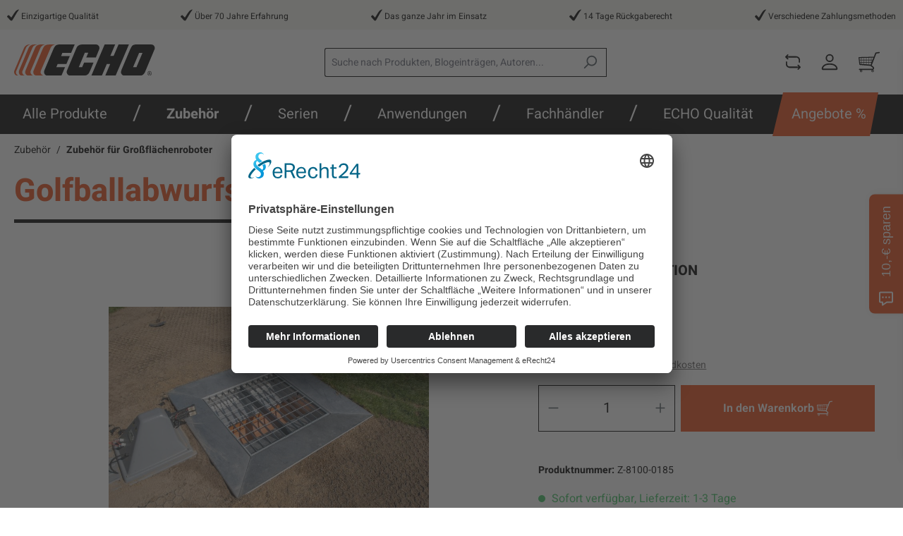

--- FILE ---
content_type: text/html; charset=UTF-8
request_url: https://www.echo-pro.de/golfballabwurfstelle/z-8100-0185
body_size: 35760
content:
<!DOCTYPE html>
<html lang="de-DE"
      itemscope="itemscope"
      itemtype="https://schema.org/WebPage">


    
                            
    <head>
                                    <meta charset="utf-8">
            
                            <meta name="viewport"
                      content="width=device-width, initial-scale=1, shrink-to-fit=no">
            
                            <meta name="author"
                      content="">
                <meta name="robots"
                      content="index,follow">
                <meta name="revisit-after"
                      content="15 days">
                <meta name="keywords"
                      content="">
                <meta name="description"
                      content="Abwurfstelle für Golfballsammler von ECHO Robotics – Robuste Edelstahl-Lösung für Driving Ranges Die Golfballabwurfstelle (engl. Drop Pit) für den RP-12x0 Golfballsammler von ECHO Robotics ist eine professionelle Lösung für die automatisierte, sichere un…">
            
                <meta property="og:type"
          content="product">
    <meta property="og:site_name"
          content="ECHO Motorgeräte">
    <meta property="og:url"
          content="https://www.echo-pro.de/golfballabwurfstelle/z-8100-0185">
    <meta property="og:title"
          content="Golfballabwurfstelle | Z-8100-0185">

    <meta property="og:description"
          content="Abwurfstelle für Golfballsammler von ECHO Robotics – Robuste Edelstahl-Lösung für Driving Ranges Die Golfballabwurfstelle (engl. Drop Pit) für den RP-12x0 Golfballsammler von ECHO Robotics ist eine professionelle Lösung für die automatisierte, sichere un…">
    <meta property="og:image"
          content="https://www.echo-pro.de/media/f5/e4/f0/1719830988/Golfballabwurfstelle.jpg?ts=1719830988">

            <meta property="product:brand"
              content="ECHO Robotics">
    
            <meta property="product:price:amount"
          content="1949">
    <meta property="product:price:currency"
          content="EUR">
    <meta property="product:product_link"
          content="https://www.echo-pro.de/golfballabwurfstelle/z-8100-0185">

    <meta name="twitter:card"
          content="product">
    <meta name="twitter:site"
          content="ECHO Motorgeräte">
    <meta name="twitter:title"
          content="Golfballabwurfstelle | Z-8100-0185">
    <meta name="twitter:description"
          content="Abwurfstelle für Golfballsammler von ECHO Robotics – Robuste Edelstahl-Lösung für Driving Ranges Die Golfballabwurfstelle (engl. Drop Pit) für den RP-12x0 Golfballsammler von ECHO Robotics ist eine professionelle Lösung für die automatisierte, sichere un…">
    <meta name="twitter:image"
          content="https://www.echo-pro.de/media/f5/e4/f0/1719830988/Golfballabwurfstelle.jpg?ts=1719830988">

                                <meta itemprop="copyrightHolder"
                      content="ECHO Motorgeräte">
                <meta itemprop="copyrightYear"
                      content="">
                <meta itemprop="isFamilyFriendly"
                      content="false">
                <meta itemprop="image"
                      content="https://www.echo-pro.de/media/2a/e2/a8/1709220926/ECHO_Logo.svg?ts=1721119947">
            

                
                                            <meta name="theme-color"
                      content="#fff">
                            
                                                
            <link rel="shortcut icon"
        href="https://www.echo-pro.de/bundles/echotheme/assets/favicon.ico?1762786153">

            <link rel="apple-touch-icon" sizes="180x180" href="https://www.echo-pro.de/bundles/echotheme/assets/apple-touch-icon.png?1762786153">
    <link rel="icon" type="image/png" sizes="32x32" href="https://www.echo-pro.de/bundles/echotheme/assets/favicon-32x32.png?1762786153">
    <link rel="icon" type="image/png" sizes="16x16" href="https://www.echo-pro.de/bundles/echotheme/assets/favicon-16x16.png?1762786153">
    <link rel="manifest" href="https://www.echo-pro.de/bundles/echotheme/assets/site.webmanifest?1762786153">
    <link rel="mask-icon" href="https://www.echo-pro.de/bundles/echotheme/assets/safari-pinned-tab.svg?1762786153" color="#808080">
    <meta name="msapplication-TileColor" content="#da532c">
    <meta name="msapplication-config" content="https://www.echo-pro.de/bundles/echotheme/assets/browserconfig.xml?1762786153">
    <meta name="theme-color" content="#ffffff">


            
                                
    
                    <title itemprop="name">Golfballabwurfstelle | Z-8100-0185</title>
        
                                                                            <link rel="stylesheet"
                      href="https://www.echo-pro.de/theme/0ffabd223446fcb6ef56269aa50502b4/css/all.css?1765806188">
                                    

    <link rel="preconnect" href="https://gfonts.deitron.de" crossorigin>
    <link href="https://gfonts.deitron.de/css2?family=Heebo:wght@100;200;300;400;500;600;700;800;900&family=Reenie+Beanie&display=swap" rel="stylesheet">

            <script>
        window.dataLayer = window.dataLayer || new Proxy([], {
            set: (obj, prop, value) => {
                if (prop !== 'length') {
                    const pushEvent = new CustomEvent('datalayerpushListener', {
                        detail: value
                    });

                    window.dispatchEvent(pushEvent);
                }

                return Reflect.set(obj, prop, value);
            }
        });

        window.addEventListener('datalayerpush', event => {
            console.log(event);
            console.log(`Value pushed to dataLayer: ${JSON.stringify(event.detail, null, 2)}`);
        });
    </script>
                
    <script>
        window.features = {"V6_5_0_0":true,"v6.5.0.0":true,"V6_6_0_0":true,"v6.6.0.0":true,"V6_7_0_0":false,"v6.7.0.0":false,"ADDRESS_SELECTION_REWORK":false,"address.selection.rework":false,"DISABLE_VUE_COMPAT":false,"disable.vue.compat":false,"ACCESSIBILITY_TWEAKS":false,"accessibility.tweaks":false,"ADMIN_VITE":false,"admin.vite":false,"TELEMETRY_METRICS":false,"telemetry.metrics":false,"PERFORMANCE_TWEAKS":false,"performance.tweaks":false,"CACHE_REWORK":false,"cache.rework":false,"PAYPAL_SETTINGS_TWEAKS":false,"paypal.settings.tweaks":false};
    </script>
        

                    <script type="text/javascript">
        // create dataLayer
        window.dataLayer = window.dataLayer || [];
        function gtag() {
            dataLayer.push(arguments);
        }

        // set „denied" as default for both ad and analytics storage, as well as ad_user_data and ad_personalization,
        gtag("consent", "default", {
            ad_user_data: "denied",
            ad_personalization: "denied",
            ad_storage: "denied",
            analytics_storage: "denied",
            wait_for_update: 2000 // milliseconds to wait for update
        });

        // Enable ads data redaction by default [optional]
        gtag("set", "ads_data_redaction", true);
    </script>

    
                            <script nonce="//uhzM2YuUs=">
        dataLayer = window.dataLayer || [];
                dataLayer.push({ ecommerce: null });
                dataLayer.push({"pageTitle":"Golfballabwurfstelle | Z-8100-0185","pageSubCategory":"","pageCategoryID":"","pageSubCategoryID":"","pageCountryCode":"de-DE","pageLanguageCode":"Deutsch","pageVersion":1,"pageTestVariation":"1","pageValue":1,"pageAttributes":"1","pageCategory":"Product","productID":"01906dde6a56769b945f9e46766a691a","parentProductID":null,"productName":"Golfballabwurfstelle","productPrice":"1949.00","productEAN":"","productSku":"Z-8100-0185","productManufacturerNumber":"","productCategory":"Zubeh\u00f6r f\u00fcr Gro\u00dffl\u00e4chenroboter","productCategoryID":"01906ceb356d7e37ac2a517be6022c54","productCurrency":"EUR","visitorLoginState":"Logged Out","visitorType":"NOT LOGGED IN","visitorLifetimeValue":0,"visitorExistingCustomer":"No"});
                        dataLayer.push({"event":"view_item","ecommerce":{"currency":"EUR","value":1949,"items":[{"item_name":"Golfballabwurfstelle","item_id":"Z-8100-0185","price":1949,"index":0,"item_list_name":"Category","quantity":1,"item_category":"Zubeh\u00f6r f\u00fcr Gro\u00dffl\u00e4chenroboter","item_list_id":"01906ceb356d7e37ac2a517be6022c54","item_brand":"ECHO Robotics"}]}});
                                                                            var dtgsConsentHandler = 'thirdpartyCmp';
    </script>
            
                        
    <script nonce="//uhzM2YuUs=">
        (function e(){window.document.$emitter&&typeof window.document.$emitter.subscribe==="function"?window.document.$emitter.subscribe("CookieConfiguration_Update",t=>{t&&t.detail&&Object.prototype.hasOwnProperty.call(t.detail,"dtgsAllowGtmTracking")&&window.location.reload()}):setTimeout(e,100)})();
    </script>

            <script nonce="//uhzM2YuUs=">
            window.dataLayer = window.dataLayer || [];
            var loadGTM = function(w,d,s,l,i){w[l]=w[l]||[];w[l].push({'gtm.start':
                    new Date().getTime(),event:'gtm.js'});var f=d.getElementsByTagName(s)[0],
                j=d.createElement(s),dl=l!='dataLayer'?'&l='+l:'';j.async=true;j.src=
                'https://www.googletagmanager.com/gtm.js?id='+i+dl;var n=d.querySelector('[nonce]');
            n&&j.setAttribute('nonce',n.nonce||n.getAttribute('nonce'));f.parentNode.insertBefore(j,f);
                    };
                            loadGTM(window,document,'script','dataLayer','GTM-TG9G4P2R');
                    </script>
                
                                    
                <script nonce="//uhzM2YuUs=">
            window.dataLayer = window.dataLayer || [];
            function gtag() { dataLayer.push(arguments); }
        </script>
            

                        <script>
                window.mediameetsFacebookPixelData = new Map();
            </script>
            



    <link rel="preconnect" href="//privacy-proxy.usercentrics.eu">
    <link rel="preconnect" href="//app.usercentrics.eu">
    <link rel="preconnect" href="//api.usercentrics.eu">
    <link rel="preload" href="//app.usercentrics.eu/browser-ui/latest/loader.js" as="script">
    <link rel="preload" href="//privacy-proxy.usercentrics.eu/latest/uc-block.bundle.js" as="script">
    <script id="usercentrics-cmp" async data-eu-mode="true" data-settings-id="Ib6aVW-hIpGgK1" src="https://app.eu.usercentrics.eu/browser-ui/latest/loader.js"></script>
        <script>
        window.addEventListener('UC_UI_INITIALIZED', function(event) {
            var host = document.querySelector('#usercentrics-root');
            var sheet = new CSSStyleSheet;
            sheet.replaceSync( `button[data-testid="uc-privacy-button"] { display: none; }`);
            host.shadowRoot.adoptedStyleSheets = [ sheet ];
        });
    </script>

                            
            
                
        
                                    <script>
                window.activeNavigationId = '01906ceb356d7e37ac2a517be6022c54';
                window.router = {
                    'frontend.cart.offcanvas': '/checkout/offcanvas',
                    'frontend.cookie.offcanvas': '/cookie/offcanvas',
                    'frontend.checkout.finish.page': '/checkout/finish',
                    'frontend.checkout.info': '/widgets/checkout/info',
                    'frontend.menu.offcanvas': '/widgets/menu/offcanvas',
                    'frontend.cms.page': '/widgets/cms',
                    'frontend.cms.navigation.page': '/widgets/cms/navigation',
                    'frontend.account.addressbook': '/widgets/account/address-book',
                    'frontend.country.country-data': '/country/country-state-data',
                    'frontend.app-system.generate-token': '/app-system/Placeholder/generate-token',
                    };
                window.salesChannelId = '018dacfa83dc73939ad866b862b0eed2';
            </script>
        
    <script>
        window.router['frontend.compare.offcanvas'] = '/compare/offcanvas';
        window.router['frontend.compare.content'] = '/compare/content';
    </script>

                                <script>
                
                window.breakpoints = {"xs":0,"sm":576,"md":768,"lg":992,"xl":1200,"xxl":1400};
            </script>
        
        
                        
                            <script>
                window.themeAssetsPublicPath = 'https://www.echo-pro.de/theme/018e52e61d717071ad87ac6ed4b7afe8/assets/';
            </script>
        
                        
    <script>
        window.validationMessages = {"required":"Die Eingabe darf nicht leer sein.","email":"Ung\u00fcltige E-Mail-Adresse. Die E-Mail ben\u00f6tigt das Format \"nutzer@beispiel.de\".","confirmation":"Ihre Eingaben sind nicht identisch.","minLength":"Die Eingabe ist zu kurz."};
    </script>
        
                                                            <script>
                        window.themeJsPublicPath = 'https://www.echo-pro.de/theme/0ffabd223446fcb6ef56269aa50502b4/js/';
                    </script>
                                            <script type="text/javascript" src="https://www.echo-pro.de/theme/0ffabd223446fcb6ef56269aa50502b4/js/storefront/storefront.js?1765806189" defer></script>
                                            <script type="text/javascript" src="https://www.echo-pro.de/theme/0ffabd223446fcb6ef56269aa50502b4/js/swag-pay-pal/swag-pay-pal.js?1765806189" defer></script>
                                            <script type="text/javascript" src="https://www.echo-pro.de/theme/0ffabd223446fcb6ef56269aa50502b4/js/neti-next-cms-element-builder/neti-next-cms-element-builder.js?1765806189" defer></script>
                                            <script type="text/javascript" src="https://www.echo-pro.de/theme/0ffabd223446fcb6ef56269aa50502b4/js/neti-next-store-locator/neti-next-store-locator.js?1765806189" defer></script>
                                            <script type="text/javascript" src="https://www.echo-pro.de/theme/0ffabd223446fcb6ef56269aa50502b4/js/sas-blog-module/sas-blog-module.js?1765806189" defer></script>
                                            <script type="text/javascript" src="https://www.echo-pro.de/theme/0ffabd223446fcb6ef56269aa50502b4/js/stripe-shopware-payment/stripe-shopware-payment.js?1765806189" defer></script>
                                            <script type="text/javascript" src="https://www.echo-pro.de/theme/0ffabd223446fcb6ef56269aa50502b4/js/solid-product-videos/solid-product-videos.js?1765806189" defer></script>
                                            <script type="text/javascript" src="https://www.echo-pro.de/theme/0ffabd223446fcb6ef56269aa50502b4/js/mediameets-fb-pixel/mediameets-fb-pixel.js?1765806189" defer></script>
                                            <script type="text/javascript" src="https://www.echo-pro.de/theme/0ffabd223446fcb6ef56269aa50502b4/js/dtgs-google-tag-manager-sw6/dtgs-google-tag-manager-sw6.js?1765806189" defer></script>
                                            <script type="text/javascript" src="https://www.echo-pro.de/theme/0ffabd223446fcb6ef56269aa50502b4/js/cbax-modul-analytics/cbax-modul-analytics.js?1765806189" defer></script>
                                            <script type="text/javascript" src="https://www.echo-pro.de/theme/0ffabd223446fcb6ef56269aa50502b4/js/frosh-product-compare/frosh-product-compare.js?1765806189" defer></script>
                                            <script type="text/javascript" src="https://www.echo-pro.de/theme/0ffabd223446fcb6ef56269aa50502b4/js/minds-shopping-cart-goals/minds-shopping-cart-goals.js?1765806189" defer></script>
                                            <script type="text/javascript" src="https://www.echo-pro.de/theme/0ffabd223446fcb6ef56269aa50502b4/js/tonur-set-article6/tonur-set-article6.js?1765806189" defer></script>
                                            <script type="text/javascript" src="https://www.echo-pro.de/theme/0ffabd223446fcb6ef56269aa50502b4/js/deitron-set-article-plugin/deitron-set-article-plugin.js?1765806189" defer></script>
                                            <script type="text/javascript" src="https://www.echo-pro.de/theme/0ffabd223446fcb6ef56269aa50502b4/js/echo-theme/echo-theme.js?1765806189" defer></script>
                                                        

    
    
        </head>

    <body class="is-ctl-product is-act-index">

            
                
    
    
            <div id="page-top" class="skip-to-content bg-primary-subtle text-primary-emphasis overflow-hidden" tabindex="-1">
            <div class="container skip-to-content-container d-flex justify-content-center visually-hidden-focusable">
                                                                                        <a href="#content-main" class="skip-to-content-link d-inline-flex text-decoration-underline m-1 p-2 fw-bold gap-2">
                                Zum Hauptinhalt springen
                            </a>
                                            
                                                                        <a href="#header-main-search-input" class="skip-to-content-link d-inline-flex text-decoration-underline m-1 p-2 fw-bold gap-2 d-none d-sm-block">
                                Zur Suche springen
                            </a>
                                            
                                                                        <a href="#main-navigation-menu" class="skip-to-content-link d-inline-flex text-decoration-underline m-1 p-2 fw-bold gap-2 d-none d-lg-block">
                                Zur Hauptnavigation springen
                            </a>
                                                                        </div>
        </div>
        
        
                
                
                            <noscript class="noscript-main">
                
    <div role="alert"
         aria-live="polite"
                  class="alert alert-info alert-has-icon">
                                                                        
                                                    <span class="icon icon-info" aria-hidden="true">
                                        <svg xmlns="http://www.w3.org/2000/svg" xmlns:xlink="http://www.w3.org/1999/xlink" width="24" height="24" viewBox="0 0 24 24"><defs><path d="M12 7c.5523 0 1 .4477 1 1s-.4477 1-1 1-1-.4477-1-1 .4477-1 1-1zm1 9c0 .5523-.4477 1-1 1s-1-.4477-1-1v-5c0-.5523.4477-1 1-1s1 .4477 1 1v5zm11-4c0 6.6274-5.3726 12-12 12S0 18.6274 0 12 5.3726 0 12 0s12 5.3726 12 12zM12 2C6.4772 2 2 6.4772 2 12s4.4772 10 10 10 10-4.4772 10-10S17.5228 2 12 2z" id="icons-default-info" /></defs><use xlink:href="#icons-default-info" fill="#758CA3" fill-rule="evenodd" /></svg>
                    </span>                                                    
                                    
                    <div class="alert-content-container">
                                                    
                                                        <div class="alert-content">                                                    Um unseren Shop in vollem Umfang nutzen zu können, empfehlen wir Ihnen Javascript in Ihrem Browser zu aktivieren.
                                                                </div>                
                                                                </div>
            </div>
            </noscript>
        
    
    <!-- Google Tag Manager Noscript -->
            <noscript class="noscript-gtm">
            <iframe src="https://www.googletagmanager.com/ns.html?id=GTM-TG9G4P2R"
                    height="0"
                    width="0"
                    style="display:none;visibility:hidden">
            </iframe>
        </noscript>
        <!-- End Google Tag Manager Noscript -->

                                            <div class="usp-top-bar">
            <div class="usp-top-bar-items">
                <div class="sellingpoint-item">
                    <span class="icon icon-icon-checkmark icon-xs">
                                        <?xml version="1.0" encoding="UTF-8"?><svg id="Layer_1" xmlns="http://www.w3.org/2000/svg"  width="16" height="15" viewBox="0 0 199.06 185.46"><defs><style>.cls-1{fill:#fff;fill-rule:evenodd;}</style></defs><path class="cls-1" d="M4.13,124.73l47.16,49.58s21.78,25.06,37.93,.02c8.41-13.03,28.53-45.08,46.03-75.92C177.36,24.23,199.06,2.31,199.06,2.31c-16.96-9.69-50.56,11.82-76.52,51.49-12.51,19.11-39.13,60.36-48.52,74.93-2.13,3.3-4.78,3.83-7.04,1.56-7.05-7.06-22.39-22.56-29.11-30.5-1.43-1.69-3.72-4.09-4.82-5.32-2.84-3.17-8.17-3.72-12.12-1.08-2.18,1.46-4.29,3.4-6.29,5.24-4.55,4.18-9.26,8.45-12.34,12.42-3.25,4.2-3.38,9.08,1.83,13.68Z"/></svg>

                    </span>                    Einzigartige Qualität
                </div>
                <div class="sellingpoint-item">
                    <span class="icon icon-icon-checkmark icon-xs">
                                        <?xml version="1.0" encoding="UTF-8"?><svg id="Layer_1" xmlns="http://www.w3.org/2000/svg"  width="16" height="15" viewBox="0 0 199.06 185.46"><path class="cls-1" d="M4.13,124.73l47.16,49.58s21.78,25.06,37.93,.02c8.41-13.03,28.53-45.08,46.03-75.92C177.36,24.23,199.06,2.31,199.06,2.31c-16.96-9.69-50.56,11.82-76.52,51.49-12.51,19.11-39.13,60.36-48.52,74.93-2.13,3.3-4.78,3.83-7.04,1.56-7.05-7.06-22.39-22.56-29.11-30.5-1.43-1.69-3.72-4.09-4.82-5.32-2.84-3.17-8.17-3.72-12.12-1.08-2.18,1.46-4.29,3.4-6.29,5.24-4.55,4.18-9.26,8.45-12.34,12.42-3.25,4.2-3.38,9.08,1.83,13.68Z"/></svg>

                    </span>                    Über 70 Jahre Erfahrung
                </div>
                <div class="sellingpoint-item">
                    <span class="icon icon-icon-checkmark icon-xs">
                                        <?xml version="1.0" encoding="UTF-8"?><svg id="Layer_1" xmlns="http://www.w3.org/2000/svg"  width="16" height="15" viewBox="0 0 199.06 185.46"><path class="cls-1" d="M4.13,124.73l47.16,49.58s21.78,25.06,37.93,.02c8.41-13.03,28.53-45.08,46.03-75.92C177.36,24.23,199.06,2.31,199.06,2.31c-16.96-9.69-50.56,11.82-76.52,51.49-12.51,19.11-39.13,60.36-48.52,74.93-2.13,3.3-4.78,3.83-7.04,1.56-7.05-7.06-22.39-22.56-29.11-30.5-1.43-1.69-3.72-4.09-4.82-5.32-2.84-3.17-8.17-3.72-12.12-1.08-2.18,1.46-4.29,3.4-6.29,5.24-4.55,4.18-9.26,8.45-12.34,12.42-3.25,4.2-3.38,9.08,1.83,13.68Z"/></svg>

                    </span>                    Das ganze Jahr im Einsatz
                </div>
                <div class="sellingpoint-item">
                    <span class="icon icon-icon-checkmark icon-xs">
                                        <?xml version="1.0" encoding="UTF-8"?><svg id="Layer_1" xmlns="http://www.w3.org/2000/svg"  width="16" height="15" viewBox="0 0 199.06 185.46"><path class="cls-1" d="M4.13,124.73l47.16,49.58s21.78,25.06,37.93,.02c8.41-13.03,28.53-45.08,46.03-75.92C177.36,24.23,199.06,2.31,199.06,2.31c-16.96-9.69-50.56,11.82-76.52,51.49-12.51,19.11-39.13,60.36-48.52,74.93-2.13,3.3-4.78,3.83-7.04,1.56-7.05-7.06-22.39-22.56-29.11-30.5-1.43-1.69-3.72-4.09-4.82-5.32-2.84-3.17-8.17-3.72-12.12-1.08-2.18,1.46-4.29,3.4-6.29,5.24-4.55,4.18-9.26,8.45-12.34,12.42-3.25,4.2-3.38,9.08,1.83,13.68Z"/></svg>

                    </span>                    14 Tage Rückgaberecht
                </div>
                <div class="sellingpoint-item">
                    <span class="icon icon-icon-checkmark icon-xs">
                                        <?xml version="1.0" encoding="UTF-8"?><svg id="Layer_1" xmlns="http://www.w3.org/2000/svg"  width="16" height="15" viewBox="0 0 199.06 185.46"><path class="cls-1" d="M4.13,124.73l47.16,49.58s21.78,25.06,37.93,.02c8.41-13.03,28.53-45.08,46.03-75.92C177.36,24.23,199.06,2.31,199.06,2.31c-16.96-9.69-50.56,11.82-76.52,51.49-12.51,19.11-39.13,60.36-48.52,74.93-2.13,3.3-4.78,3.83-7.04,1.56-7.05-7.06-22.39-22.56-29.11-30.5-1.43-1.69-3.72-4.09-4.82-5.32-2.84-3.17-8.17-3.72-12.12-1.08-2.18,1.46-4.29,3.4-6.29,5.24-4.55,4.18-9.26,8.45-12.34,12.42-3.25,4.2-3.38,9.08,1.83,13.68Z"/></svg>

                    </span>                    Verschiedene Zahlungsmethoden
                </div>
            </div>
        </div>
                        
    
                <header class="header-main">
                                                                <div class="container">
                                    

            <div class="row align-items-center header-row">
                            <div class="col-12 col-lg-auto header-logo-col pb-sm-2 my-3 m-lg-0">
                        <div class="header-logo-main text-center">
                    <a class="header-logo-main-link"
               href="/"
               title="Zur Startseite gehen">
                                    <picture class="header-logo-picture d-block m-auto">
                                                                            
                                                                            
                                                                                    <img src="https://www.echo-pro.de/media/2a/e2/a8/1709220926/ECHO_Logo.svg?ts=1721119947"
                                     alt="Zur Startseite gehen"
                                     class="img-fluid header-logo-main-img">
                                                                        </picture>
                            </a>
            </div>
                </div>
            
                            <div class="col-12 order-2 col-sm order-sm-1 header-search-col">
                    <div class="row">
                        <div class="col-sm-auto d-none d-sm-block d-lg-none">
                                                            <div class="nav-main-toggle">
                                                                            <button
                                            class="btn nav-main-toggle-btn header-actions-btn"
                                            type="button"
                                            data-off-canvas-menu="true"
                                            aria-label="Menü"
                                        >
                                                                                            <span class="icon icon-stack">
                                        <svg xmlns="http://www.w3.org/2000/svg" xmlns:xlink="http://www.w3.org/1999/xlink" width="24" height="24" viewBox="0 0 24 24"><defs><path d="M3 13c-.5523 0-1-.4477-1-1s.4477-1 1-1h18c.5523 0 1 .4477 1 1s-.4477 1-1 1H3zm0-7c-.5523 0-1-.4477-1-1s.4477-1 1-1h18c.5523 0 1 .4477 1 1s-.4477 1-1 1H3zm0 14c-.5523 0-1-.4477-1-1s.4477-1 1-1h18c.5523 0 1 .4477 1 1s-.4477 1-1 1H3z" id="icons-default-stack" /></defs><use xlink:href="#icons-default-stack" fill="#758CA3" fill-rule="evenodd" /></svg>
                    </span>                                                                                    </button>
                                                                    </div>
                                                    </div>
                        <div class="col">
                            
                <div class="collapse"
         id="searchCollapse">
        <div class="header-search my-2 m-sm-auto">
                            <form action="/search"
                      method="get"
                      data-search-widget="true"
                      data-search-widget-options="{&quot;searchWidgetMinChars&quot;:2}"
                      data-url="/suggest?search="
                      class="header-search-form">
                                                                    <div class="input-group">
                                                            <input
                                    type="search"
                                    id="header-main-search-input"
                                    name="search"
                                    class="form-control header-search-input"
                                    autocomplete="off"
                                    autocapitalize="off"
                                    placeholder="Suche nach Produkten, Blogeinträgen, Autoren..."
                                    aria-label="Suche nach Produkten, Blogeinträgen, Autoren..."
                                    role="combobox"
                                    aria-autocomplete="list"
                                    aria-controls="search-suggest-listbox"
                                    aria-expanded="false"
                                    aria-describedby="search-suggest-result-info"
                                    value="">
                            
                                                            <button type="submit"
                                        class="btn header-search-btn"
                                        aria-label="Suchen">
                                    <span class="header-search-icon">
                                        <span class="icon icon-search">
                                        <svg xmlns="http://www.w3.org/2000/svg" xmlns:xlink="http://www.w3.org/1999/xlink" width="24" height="24" viewBox="0 0 24 24"><defs><path d="M10.0944 16.3199 4.707 21.707c-.3905.3905-1.0237.3905-1.4142 0-.3905-.3905-.3905-1.0237 0-1.4142L8.68 14.9056C7.6271 13.551 7 11.8487 7 10c0-4.4183 3.5817-8 8-8s8 3.5817 8 8-3.5817 8-8 8c-1.8487 0-3.551-.627-4.9056-1.6801zM15 16c3.3137 0 6-2.6863 6-6s-2.6863-6-6-6-6 2.6863-6 6 2.6863 6 6 6z" id="icons-default-search" /></defs><use xlink:href="#icons-default-search" fill="#758CA3" fill-rule="evenodd" /></svg>
                    </span>                                    </span>
                                </button>
                            
                                                            <button class="btn header-close-btn js-search-close-btn d-none"
                                        type="button"
                                        aria-label="Die Dropdown-Suche schließen">
                                    <span class="header-close-icon">
                                        <span class="icon icon-x">
                                        <svg xmlns="http://www.w3.org/2000/svg" xmlns:xlink="http://www.w3.org/1999/xlink" width="24" height="24" viewBox="0 0 24 24"><defs><path d="m10.5858 12-7.293-7.2929c-.3904-.3905-.3904-1.0237 0-1.4142.3906-.3905 1.0238-.3905 1.4143 0L12 10.5858l7.2929-7.293c.3905-.3904 1.0237-.3904 1.4142 0 .3905.3906.3905 1.0238 0 1.4143L13.4142 12l7.293 7.2929c.3904.3905.3904 1.0237 0 1.4142-.3906.3905-1.0238.3905-1.4143 0L12 13.4142l-7.2929 7.293c-.3905.3904-1.0237.3904-1.4142 0-.3905-.3906-.3905-1.0238 0-1.4143L10.5858 12z" id="icons-default-x" /></defs><use xlink:href="#icons-default-x" fill="#758CA3" fill-rule="evenodd" /></svg>
                    </span>                                    </span>
                                </button>
                                                    </div>
                    
                                    </form>
                    </div>
    </div>

                            </div>
                    </div>
                </div>
            
                            <div class="col-12 order-1 col-sm-auto order-sm-2 header-actions-col">
                    <div class="row g-0">
                                                    <div class="col d-sm-none">
                                <div class="menu-button">
                                                                            <button
                                            class="btn nav-main-toggle-btn header-actions-btn"
                                            type="button"
                                            data-off-canvas-menu="true"
                                            aria-label="Menü"
                                        >
                                                                                            <span class="icon icon-stack">
                                        <svg xmlns="http://www.w3.org/2000/svg" xmlns:xlink="http://www.w3.org/1999/xlink" width="24" height="24" viewBox="0 0 24 24"><use xlink:href="#icons-default-stack" fill="#758CA3" fill-rule="evenodd" /></svg>
                    </span>                                                                                    </button>
                                                                    </div>
                            </div>
                        
                                                        <div class="col-auto d-sm-none">
                                <div class="search-toggle">
                                    <button class="btn header-actions-btn search-toggle-btn js-search-toggle-btn collapsed"
                                            type="button"
                                            data-bs-toggle="collapse"
                                            data-bs-target="#searchCollapse"
                                            aria-expanded="false"
                                            aria-controls="searchCollapse"
                                            aria-label="Suchen">
                                        <span class="icon icon-search">
                                        <svg xmlns="http://www.w3.org/2000/svg" xmlns:xlink="http://www.w3.org/1999/xlink" width="24" height="24" viewBox="0 0 24 24"><use xlink:href="#icons-default-search" fill="#758CA3" fill-rule="evenodd" /></svg>
                    </span>                                    </button>
                                </div>
                            </div>
                        

                        <div class="col-auto">
                                
    <div data-compare-float="true" data-compare-float-options="{&quot;maximumNumberCompareProductsText&quot;:&quot;Die maximale Anzahl von Vergleichsprodukten betr\u00e4gt 4&quot;}">
            <div class=" js-compare-float-button"
            title="Jetzt vergleichen">
        <button
                class="echo-compare-floating-btn btn compare-menu-btn header-actions-btn" title="Jetzt vergleichen">
                            <span class="icon icon-arrow-switch icon-md">
                                        <svg xmlns="http://www.w3.org/2000/svg" xmlns:xlink="http://www.w3.org/1999/xlink" width="24" height="24" viewBox="0 0 24 24"><defs><g id="icons-default-arrow-switch"><path d="m3.4142 3 1.293-1.2929c.3904-.3905.3904-1.0237 0-1.4142-.3906-.3905-1.0238-.3905-1.4143 0l-3 3c-.3905.3905-.3905 1.0237 0 1.4142l3 3c.3905.3905 1.0237.3905 1.4142 0 .3905-.3905.3905-1.0237 0-1.4142L3.4142 5h12.904C16.6947 5 17 4.5523 17 4s-.3053-1-.6818-1H3.4142zm17.1716 16H6.7273C6.3256 19 6 19.4477 6 20s.3256 1 .7273 1h13.8585l-1.293 1.2929c-.3904.3905-.3904 1.0237 0 1.4142.3906.3905 1.0238.3905 1.4143 0l3-3c.3905-.3905.3905-1.0237 0-1.4142l-3-3c-.3905-.3905-1.0237-.3905-1.4142 0-.3905.3905-.3905 1.0237 0 1.4142L20.5858 19z" /><path d="M6 5h11c2.2091 0 4 1.7909 4 4v3c0 .5523.4477 1 1 1s1-.4477 1-1V9c0-3.3137-2.6863-6-6-6H6c-.5523 0-1 .4477-1 1s.4477 1 1 1zm12 14H7c-2.2091 0-4-1.7909-4-4v-3c0-.5523-.4477-1-1-1s-1 .4477-1 1v3c0 3.3137 2.6863 6 6 6h11c.5523 0 1-.4477 1-1s-.4477-1-1-1z" /></g></defs><use xlink:href="#icons-default-arrow-switch" fill="#758CA3" fill-rule="evenodd" /></svg>
                    </span>                        <span class="badge badge-primary"></span>
        </button>
    </div>
    </div>
            </div>
            
                        
                                                    <div class="col-auto">
                                <div class="account-menu">
                                        <div class="dropdown">
            <button class="btn account-menu-btn header-actions-btn"
            type="button"
            id="accountWidget"
                                        data-account-menu="true"
                        data-bs-toggle="dropdown"
            aria-haspopup="true"
            aria-expanded="false"
            aria-label="Dein Konto"
            title="Dein Konto">
                    <span class="icon icon-icon-login icon-xl">
                                        <svg xmlns="http://www.w3.org/2000/svg" width="16" height="16" fill="currentColor" class="bi bi-person" viewBox="0 0 16 16">
  <path d="M8 8a3 3 0 1 0 0-6 3 3 0 0 0 0 6m2-3a2 2 0 1 1-4 0 2 2 0 0 1 4 0m4 8c0 1-1 1-1 1H3s-1 0-1-1 1-4 6-4 6 3 6 4m-1-.004c-.001-.246-.154-.986-.832-1.664C11.516 10.68 10.289 10 8 10s-3.516.68-4.168 1.332c-.678.678-.83 1.418-.832 1.664z"/>
</svg>
                    </span>    </button>

                    <div class="dropdown-menu dropdown-menu-end account-menu-dropdown js-account-menu-dropdown"
                 aria-labelledby="accountWidget">
                

        
            <div class="offcanvas-header">
                <button class="btn btn-light offcanvas-close js-offcanvas-close">
                                <span class="icon icon-x icon-sm">
                                        <svg xmlns="http://www.w3.org/2000/svg" xmlns:xlink="http://www.w3.org/1999/xlink" width="24" height="24" viewBox="0 0 24 24"><use xlink:href="#icons-default-x" fill="#758CA3" fill-rule="evenodd" /></svg>
                    </span>                    
                                Menü schließen
                    
    </button>
        </div>
    
            <div class="offcanvas-body">
                <div class="account-menu">
                                    <div class="dropdown-header account-menu-header">
                    Dein Konto
                </div>
                    
                                    <div class="account-menu-login">
                                            <a href="/account/login"
                           title="Anmelden"
                           class="btn btn-primary account-menu-login-button">
                            Anmelden
                        </a>
                    
                                            <div class="account-menu-register">
                            oder
                            <a href="/account/login"
                               title="Registrieren">
                                registrieren
                            </a>
                        </div>
                                    </div>
                    
                    <div class="account-menu-links">
                    <div class="header-account-menu">
        <div class="card account-menu-inner">
                                        
                                                <nav class="list-group list-group-flush account-aside-list-group">
                                                                                    <a href="/account"
                                   title="Übersicht"
                                   class="list-group-item list-group-item-action account-aside-item"
                                   >
                                    Übersicht
                                </a>
                            
                                                            <a href="/account/profile"
                                   title="Persönliches Profil"
                                   class="list-group-item list-group-item-action account-aside-item"
                                   >
                                    Persönliches Profil
                                </a>
                            
                                                            <a href="/account/address"
                                   title="Adressen"
                                   class="list-group-item list-group-item-action account-aside-item"
                                   >
                                    Adressen
                                </a>
                            
                                                                                                                        <a href="/account/payment"
                                   title="Zahlungsarten"
                                   class="list-group-item list-group-item-action account-aside-item"
                                   >
                                    Zahlungsarten
                                </a>
                                                            
                                                            <a href="/account/order"
                                   title="Bestellungen"
                                   class="list-group-item list-group-item-action account-aside-item"
                                   >
                                    Bestellungen
                                </a>
                                                                        </nav>
                            
                                                </div>
    </div>
            </div>
            </div>
        </div>
                </div>
            </div>
                                </div>
                            </div>
                        
                                                    <div class="col-auto">
                                <div
                                    class="header-cart"
                                    data-off-canvas-cart="true"
                                >
                                    <a
                                        class="btn header-cart-btn header-actions-btn"
                                        href="/checkout/cart"
                                        data-cart-widget="true"
                                        title="Warenkorb"
                                        aria-labelledby="cart-widget-aria-label"
                                        aria-haspopup="true"
                                    >
                                            <span class="header-cart-icon">
                <span class="icon icon-icon-shopping-cart icon-xl">
                                        <?xml version="1.0" standalone="no"?>
<!DOCTYPE svg PUBLIC "-//W3C//DTD SVG 20010904//EN"
 "http://www.w3.org/TR/2001/REC-SVG-20010904/DTD/svg10.dtd">
<svg version="1.0" xmlns="http://www.w3.org/2000/svg"
 width="1280.000000pt" height="1225.000000pt" viewBox="0 0 1280.000000 1225.000000"
 preserveAspectRatio="xMidYMid meet">
<metadata>
Created by potrace 1.15, written by Peter Selinger 2001-2017
</metadata>
<g transform="translate(0.000000,1225.000000) scale(0.100000,-0.100000)"
fill="#000000" stroke="none">
<path d="M11390 12078 c-547 -94 -1018 -179 -1047 -190 -28 -10 -70 -34 -93
-52 -79 -62 -78 -61 -298 -626 -126 -321 -257 -659 -332 -850 -38 -96 -114
-292 -170 -435 -55 -143 -129 -330 -162 -416 l-61 -156 -286 -7 c-525 -12
-2661 -65 -3071 -76 -223 -6 -945 -24 -1605 -40 -660 -16 -1384 -34 -1610 -40
-225 -6 -847 -22 -1381 -35 -1033 -26 -1016 -25 -1099 -75 -87 -54 -162 -172
-172 -272 -3 -34 27 -317 86 -798 50 -410 149 -1231 221 -1825 203 -1679 185
-1546 216 -1615 17 -37 45 -77 78 -108 58 -55 91 -74 151 -91 23 -6 410 -40
860 -76 451 -36 1131 -90 1510 -120 380 -30 1111 -88 1625 -129 514 -41 1265
-101 1668 -133 l733 -58 647 -508 c356 -279 676 -538 712 -575 100 -103 170
-255 170 -368 0 -23 -9 -71 -20 -107 -24 -79 -78 -133 -166 -168 l-59 -23
-945 -8 c-520 -4 -2297 -12 -3950 -16 l-3005 -8 -58 -23 c-81 -32 -166 -113
-203 -193 -24 -53 -28 -75 -28 -143 1 -49 7 -97 18 -124 22 -59 79 -133 132
-171 87 -62 100 -64 441 -70 l313 -5 -54 -42 c-114 -88 -213 -238 -254 -386
-12 -45 -17 -98 -16 -192 1 -149 21 -229 89 -352 51 -90 188 -227 278 -278
369 -204 833 -59 1017 320 22 44 47 112 56 150 22 92 22 249 0 340 -38 152
-142 313 -262 406 l-57 44 1804 6 c992 3 2389 7 3103 8 l1300 1 -45 -28 c-212
-136 -342 -395 -326 -652 20 -330 262 -607 589 -674 162 -33 304 -14 467 66
91 43 116 62 191 137 70 70 94 103 133 181 64 128 81 200 81 335 0 131 -17
206 -73 320 -48 97 -116 183 -196 248 -67 53 -197 123 -251 133 -50 9 -50 19
1 38 191 74 394 242 521 434 68 101 131 242 144 322 16 92 16 272 1 360 -19
103 -67 248 -113 340 -129 255 -245 370 -850 844 -252 197 -458 363 -458 368
0 5 72 195 161 421 89 227 196 502 239 612 43 110 160 409 260 665 100 256
218 557 262 670 99 255 317 811 648 1660 38 96 150 384 250 640 194 497 220
562 500 1280 182 466 298 763 392 1005 28 72 52 131 53 133 2 2 409 72 905
157 999 170 967 162 1054 255 73 78 100 147 100 250 0 96 -25 166 -82 231 -68
78 -180 130 -276 128 -28 0 -499 -77 -1046 -171z m-2472 -3390 c-22 -57 -71
-182 -108 -278 -38 -96 -118 -303 -180 -460 -61 -157 -125 -321 -142 -365 -17
-44 -35 -86 -41 -93 -7 -9 -82 -12 -336 -10 l-326 3 0 640 0 640 400 11 c220
6 484 11 587 12 l186 2 -40 -102z m-1390 -565 l-3 -638 -612 -3 -613 -2 0 624
0 624 308 7 c169 4 415 11 547 15 132 4 270 7 308 8 l67 2 -2 -637z m-1485
-20 l-3 -618 -612 0 -613 0 -3 603 -2 602 42 1 c24 1 239 7 478 13 239 7 498
14 575 14 l140 2 -2 -617z m-1483 -23 l0 -600 -612 2 -613 3 -3 583 c-1 320
-1 583 0 583 7 3 873 26 1041 27 l187 2 0 -600z m-1485 -15 l0 -580 -612 -2
-613 -3 0 569 0 568 323 8 c177 4 435 11 572 15 138 4 268 7 290 6 l40 -1 0
-580z m-1485 -20 l0 -565 -444 0 c-284 0 -447 4 -451 10 -5 9 -135 1050 -135
1085 0 10 35 14 168 15 92 2 275 6 407 9 132 4 288 8 348 9 l107 2 0 -565z m0
-1390 l0 -575 -364 0 -365 0 -6 43 c-3 23 -32 267 -65 542 -33 275 -62 515
-65 533 l-6 32 436 0 435 0 0 -575z m1490 0 l0 -575 -615 0 -615 0 0 575 0
575 615 0 615 0 0 -575z m1480 0 l0 -575 -615 0 -615 0 0 575 0 575 615 0 615
0 0 -575z m1483 3 l-3 -573 -612 0 -613 0 -3 573 -2 572 617 0 618 0 -2 -572z
m1487 -3 l0 -575 -615 0 -615 0 0 575 0 575 615 0 615 0 0 -575z m800 523
c-11 -29 -112 -287 -224 -573 l-203 -520 -61 -3 -62 -3 0 576 0 575 285 0 285
0 -20 -52z m-6740 -1761 l0 -413 -147 12 c-82 6 -218 17 -303 24 l-156 12 -43
362 c-24 198 -45 373 -48 389 l-5 27 351 0 351 0 0 -413z m1490 -57 l0 -470
-29 0 c-15 0 -281 20 -590 45 -309 25 -573 45 -586 45 l-25 0 0 425 0 425 615
0 615 0 0 -470z m1480 -60 c0 -291 -3 -530 -7 -530 -23 -1 -1200 92 -1210 96
-10 3 -13 108 -13 484 l0 480 615 0 615 0 0 -530z m1480 -61 l0 -592 -57 6
c-32 4 -294 25 -583 47 -289 23 -540 43 -557 46 l-33 5 0 533 c0 293 3 536 7
539 3 4 280 7 615 7 l608 0 0 -591z m1490 243 l0 -349 -86 -219 c-47 -120
-100 -256 -117 -302 -24 -63 -35 -81 -47 -76 -39 16 -122 26 -485 54 -214 17
-414 33 -442 36 l-53 6 0 599 0 599 615 0 615 0 0 -348z m270 341 c0 -5 -5
-15 -10 -23 -8 -12 -10 -11 -10 8 0 12 5 22 10 22 6 0 10 -3 10 -7z m-6115
-4679 c109 -34 205 -120 258 -232 30 -63 32 -74 32 -182 0 -111 -1 -118 -34
-182 -40 -81 -128 -169 -203 -203 -163 -75 -366 -39 -491 87 -131 131 -160
318 -78 494 87 186 310 280 516 218z m6960 -1 c152 -46 272 -187 294 -345 48
-345 -297 -596 -616 -448 -163 75 -264 270 -235 448 44 263 302 423 557 345z"/>
<path d="M1455 936 c-60 -28 -87 -56 -114 -116 -61 -135 19 -289 168 -321 157
-33 305 115 272 272 -33 151 -189 230 -326 165z"/>
<path d="M8412 935 c-201 -102 -163 -388 57 -436 127 -27 256 66 277 199 9 58
-18 141 -61 185 -49 51 -89 69 -160 74 -51 4 -68 0 -113 -22z"/>
</g>
</svg>

                    </span>    </span>
                                            </a>
                                </div>
                            </div>
                                            </div>
                </div>
                    </div>
                            </div>
                                    </header>
            
    <div class="header-spacing-helper"></div>

                                            <div class="nav-main">
                                                                                            
    <div class="main-navigation"
         id="mainNavigation"
         data-flyout-menu="true">
                    <div class="container">
                                    <nav class="nav main-navigation-menu"
                        id="main-navigation-menu"
                        aria-label="Hauptnavigation"
                        itemscope="itemscope"
                        itemtype="https://schema.org/SiteNavigationElement">
                        
                                                                            
                            
                                                        <a class="nav-link main-navigation-link "
                    href="https://www.echo-pro.de/alle-produkte"
                    itemprop="url"
                    data-flyout-menu-trigger="018dad6c7ffa76f196a4cfef5d53a35b"                                        title="Alle Produkte">
                                        <div class="main-navigation-link-text">
                        <span itemprop="name">
                            Alle Produkte                        </span>
                    </div>
                </a>
                        <span class="separator">/</span>                                                                <a class="nav-link main-navigation-link active "
                    href="https://www.echo-pro.de/zubehoer"
                    itemprop="url"
                    data-flyout-menu-trigger="018f51a2ad6c74f89cfdb0230d809210"                                        title="Zubehör">
                                        <div class="main-navigation-link-text">
                        <span itemprop="name">
                            Zubehör                        </span>
                    </div>
                </a>
                        <span class="separator">/</span>                                                                <a class="nav-link main-navigation-link "
                    href="https://www.echo-pro.de/serien"
                    itemprop="url"
                    data-flyout-menu-trigger="018e61b8799a74af9eed7eef2f3a3701"                                        title="Serien">
                                        <div class="main-navigation-link-text">
                        <span itemprop="name">
                            Serien                        </span>
                    </div>
                </a>
                        <span class="separator">/</span>                                                                <a class="nav-link main-navigation-link "
                    href="https://www.echo-pro.de/anwendungen"
                    itemprop="url"
                    data-flyout-menu-trigger="018dad767dfd793c94a5368a5d8da073"                                        title="Anwendungen">
                                        <div class="main-navigation-link-text">
                        <span itemprop="name">
                            Anwendungen                        </span>
                    </div>
                </a>
                        <span class="separator">/</span>                                                                <a class="nav-link main-navigation-link "
                    href="/fachhaendler"
                    itemprop="url"
                                                            title="Fachhändler">
                                        <div class="main-navigation-link-text">
                        <span itemprop="name">
                            Fachhändler                        </span>
                    </div>
                </a>
                        <span class="separator">/</span>                                                                <a class="nav-link main-navigation-link "
                    href="https://www.echo-pro.de/echo-qualitaet"
                    itemprop="url"
                    data-flyout-menu-trigger="018dad76442377c3a6611563f26bc491"                                        title="ECHO Qualität">
                                        <div class="main-navigation-link-text">
                        <span itemprop="name">
                            ECHO Qualität                        </span>
                    </div>
                </a>
                        <span class="separator">/</span>                                                                <a class="nav-link main-navigation-link angebote-link"
                    href="https://www.echo-pro.de/angebote"
                    itemprop="url"
                                                            title="Angebote">
                    <div class="angebote-bg"></div>                    <div class="main-navigation-link-text">
                        <span itemprop="name">
                            Angebote %                        </span>
                    </div>
                </a>
                                                        </nav>
                
                                                                                                                                                                                                                                                                                                                                                                                                                                                                                                                                                                                                                                                                
                                                                        <div class="navigation-flyouts">
                                                                                                                                                                                                        <div class="navigation-flyout"
                                                     data-flyout-menu-id="018dad6c7ffa76f196a4cfef5d53a35b">
                                                    <div class="container">
                                                                                                                            
            <div class="row navigation-flyout-bar">
                            <div class="col">
                    <div class="navigation-flyout-category-link">
                                                                                    <a class="nav-link"
                                   href="https://www.echo-pro.de/alle-produkte"
                                   itemprop="url"
                                   title="Alle Produkte">
                                                                            Zur Kategorie Alle Produkte
                                        <span class="icon icon-arrow-right icon-primary">
                                        <svg xmlns="http://www.w3.org/2000/svg" xmlns:xlink="http://www.w3.org/1999/xlink" width="16" height="16" viewBox="0 0 16 16"><defs><path id="icons-solid-arrow-right" d="M6.7071 6.2929c-.3905-.3905-1.0237-.3905-1.4142 0-.3905.3905-.3905 1.0237 0 1.4142l3 3c.3905.3905 1.0237.3905 1.4142 0l3-3c.3905-.3905.3905-1.0237 0-1.4142-.3905-.3905-1.0237-.3905-1.4142 0L9 8.5858l-2.2929-2.293z" /></defs><use transform="rotate(-90 9 8.5)" xlink:href="#icons-solid-arrow-right" fill="#758CA3" fill-rule="evenodd" /></svg>
                    </span>                                                                    </a>
                                                                        </div>
                </div>
            
                            <div class="col-auto">
                    <div class="navigation-flyout-close js-close-flyout-menu">
                                                                                    <span class="icon icon-x">
                                        <svg xmlns="http://www.w3.org/2000/svg" xmlns:xlink="http://www.w3.org/1999/xlink" width="24" height="24" viewBox="0 0 24 24"><use xlink:href="#icons-default-x" fill="#758CA3" fill-rule="evenodd" /></svg>
                    </span>                                                                        </div>
                </div>
                    </div>
    
            <div class="row navigation-flyout-content">
                            <div class="col">
                    <div class="navigation-flyout-categories">
                                                        
                    
        
            
                
                                            
                
                                            
                
                                            
                
                                            
                
                                            
                
                                            
                
                                            
                
                                            
                
                                            
                
                                            
                
                                            
                
                                            
                
                                            
                
                                        
    <div class="row navigation-flyout-categories is-level-0">
                                            
                            <div class="col-3 navigation-flyout-col">
                                                                        <a class="nav-item nav-link navigation-flyout-link is-level-0"
                               href="https://www.echo-pro.de/alle-produkte/kettensaegen-motorsaegen"
                               itemprop="url"
                                                              title="Kettensägen / Motorsägen">
                                                                                                                                    
                                    <div class="navigation-image">
                                    
                    
                        
                        
                
                
                
                    
                
        
                
                    
            <img src="https://www.echo-pro.de/media/6b/aa/38/1718618714/produkte_motorsaegen.jpg?ts=1721116266"                             srcset="https://www.echo-pro.de/thumbnail/6b/aa/38/1718618714/produkte_motorsaegen_1920x1920.jpg?ts=1718692122 1920w, https://www.echo-pro.de/thumbnail/6b/aa/38/1718618714/produkte_motorsaegen_800x800.jpg?ts=1718692122 800w, https://www.echo-pro.de/thumbnail/6b/aa/38/1718618714/produkte_motorsaegen_400x400.jpg?ts=1718692122 400w"                                          alt="Produkte Motorsaegen" title="Produkte Motorsaegen" loading="eager"        />
                                        </div>
                                                                <span itemprop="name">Kettensägen / Motorsägen</span>
                            </a>
                                            
                                    </div>
                                                        
                            <div class="col-3 navigation-flyout-col">
                                                                        <a class="nav-item nav-link navigation-flyout-link is-level-0"
                               href="https://www.echo-pro.de/alle-produkte/motorsensen"
                               itemprop="url"
                                                              title="Motorsensen">
                                                                                                                                    
                                    <div class="navigation-image">
                                    
                    
                        
                        
                
                
                
                    
                
        
                
                    
            <img src="https://www.echo-pro.de/media/3c/5d/d1/1718618714/produkte_sensen.jpg?ts=1721116339"                             srcset="https://www.echo-pro.de/thumbnail/3c/5d/d1/1718618714/produkte_sensen_1920x1920.jpg?ts=1718692122 1920w, https://www.echo-pro.de/thumbnail/3c/5d/d1/1718618714/produkte_sensen_800x800.jpg?ts=1718692122 800w, https://www.echo-pro.de/thumbnail/3c/5d/d1/1718618714/produkte_sensen_400x400.jpg?ts=1718692122 400w"                                          alt="Produkte Sensen" title="Produkte Sensen" loading="eager"        />
                                        </div>
                                                                <span itemprop="name">Motorsensen</span>
                            </a>
                                            
                                    </div>
                                                        
                            <div class="col-3 navigation-flyout-col">
                                                                        <a class="nav-item nav-link navigation-flyout-link is-level-0"
                               href="https://www.echo-pro.de/alle-produkte/heckenscheren-heckenschneider"
                               itemprop="url"
                                                              title="Heckenscheren / Heckenschneider">
                                                                                                                                    
                                    <div class="navigation-image">
                                    
                    
                        
                        
                
                
                
                    
                
        
                
                    
            <img src="https://www.echo-pro.de/media/3c/ef/7c/1718618713/produkte_heckenscheren.jpg?ts=1721116213"                             srcset="https://www.echo-pro.de/thumbnail/3c/ef/7c/1718618713/produkte_heckenscheren_1920x1920.jpg?ts=1718692121 1920w, https://www.echo-pro.de/thumbnail/3c/ef/7c/1718618713/produkte_heckenscheren_800x800.jpg?ts=1718692121 800w, https://www.echo-pro.de/thumbnail/3c/ef/7c/1718618713/produkte_heckenscheren_400x400.jpg?ts=1718692121 400w"                                          alt="Produkte Heckenscheren" title="Produkte Heckenscheren" loading="eager"        />
                                        </div>
                                                                <span itemprop="name">Heckenscheren / Heckenschneider</span>
                            </a>
                                            
                                    </div>
                                                        
                            <div class="col-3 navigation-flyout-col">
                                                                        <a class="nav-item nav-link navigation-flyout-link is-level-0"
                               href="https://www.echo-pro.de/alle-produkte/rasenmaeher"
                               itemprop="url"
                                                              title="Rasenmäher">
                                                                                                                                    
                                    <div class="navigation-image">
                                    
                    
                        
                        
                
                
                
                    
                
        
                
                    
            <img src="https://www.echo-pro.de/media/01/72/b7/1718618713/produkte_rasenmaeher.jpg?ts=1721116285"                             srcset="https://www.echo-pro.de/thumbnail/01/72/b7/1718618713/produkte_rasenmaeher_1920x1920.jpg?ts=1718692121 1920w, https://www.echo-pro.de/thumbnail/01/72/b7/1718618713/produkte_rasenmaeher_800x800.jpg?ts=1718692121 800w, https://www.echo-pro.de/thumbnail/01/72/b7/1718618713/produkte_rasenmaeher_400x400.jpg?ts=1718692121 400w"                                          alt="Produkte Rasenmaeher" title="Produkte Rasenmaeher" loading="eager"        />
                                        </div>
                                                                <span itemprop="name">Rasenmäher</span>
                            </a>
                                            
                                    </div>
                                                        
                            <div class="col-3 navigation-flyout-col">
                                                                        <a class="nav-item nav-link navigation-flyout-link is-level-0"
                               href="https://www.echo-pro.de/alle-produkte/maehroboter"
                               itemprop="url"
                                                              title="Mähroboter">
                                                                                                                                    
                                    <div class="navigation-image">
                                    
                    
                        
                        
                
                
                
                    
                
        
                
                    
            <img src="https://www.echo-pro.de/media/b1/c7/fd/1718618713/produkte_roboter.jpg?ts=1721116323"                             srcset="https://www.echo-pro.de/thumbnail/b1/c7/fd/1718618713/produkte_roboter_1920x1920.jpg?ts=1718695656 1920w, https://www.echo-pro.de/thumbnail/b1/c7/fd/1718618713/produkte_roboter_800x800.jpg?ts=1718695656 800w, https://www.echo-pro.de/thumbnail/b1/c7/fd/1718618713/produkte_roboter_400x400.jpg?ts=1718695656 400w"                                          alt="Produkte Roboter" title="Produkte Roboter" loading="eager"        />
                                        </div>
                                                                <span itemprop="name">Mähroboter</span>
                            </a>
                                            
                                    </div>
                                                        
                            <div class="col-3 navigation-flyout-col">
                                                                        <a class="nav-item nav-link navigation-flyout-link is-level-0"
                               href="https://www.echo-pro.de/alle-produkte/hochentaster"
                               itemprop="url"
                                                              title="Hochentaster">
                                                                                                                                    
                                    <div class="navigation-image">
                                    
                    
                        
                        
                
                
                
                    
                
        
                
                    
            <img src="https://www.echo-pro.de/media/6e/b7/b5/1718618713/produkte_hochentaster.jpg?ts=1721116226"                             srcset="https://www.echo-pro.de/thumbnail/6e/b7/b5/1718618713/produkte_hochentaster_1920x1920.jpg?ts=1718695797 1920w, https://www.echo-pro.de/thumbnail/6e/b7/b5/1718618713/produkte_hochentaster_800x800.jpg?ts=1718695797 800w, https://www.echo-pro.de/thumbnail/6e/b7/b5/1718618713/produkte_hochentaster_400x400.jpg?ts=1718695797 400w"                                          alt="Produkte Hochentaster" title="Produkte Hochentaster" loading="eager"        />
                                        </div>
                                                                <span itemprop="name">Hochentaster</span>
                            </a>
                                            
                                    </div>
                                                        
                            <div class="col-3 navigation-flyout-col">
                                                                        <a class="nav-item nav-link navigation-flyout-link is-level-0"
                               href="https://www.echo-pro.de/alle-produkte/laubblaeser-blasgeraete"
                               itemprop="url"
                                                              title="Laubbläser / Blasgeräte">
                                                                                                                                    
                                    <div class="navigation-image">
                                    
                    
                        
                        
                
                
                
                    
                
        
                
                    
            <img src="https://www.echo-pro.de/media/72/aa/2e/1718618713/produkte_blasgeraete.jpg?ts=1721116197"                             srcset="https://www.echo-pro.de/thumbnail/72/aa/2e/1718618713/produkte_blasgeraete_1920x1920.jpg?ts=1718692122 1920w, https://www.echo-pro.de/thumbnail/72/aa/2e/1718618713/produkte_blasgeraete_800x800.jpg?ts=1718692122 800w, https://www.echo-pro.de/thumbnail/72/aa/2e/1718618713/produkte_blasgeraete_400x400.jpg?ts=1718692122 400w"                                          alt="Produkte Blasgeraete" title="Produkte Blasgeraete" loading="eager"        />
                                        </div>
                                                                <span itemprop="name">Laubbläser / Blasgeräte</span>
                            </a>
                                            
                                    </div>
                                                        
                            <div class="col-3 navigation-flyout-col">
                                                                        <a class="nav-item nav-link navigation-flyout-link is-level-0"
                               href="https://www.echo-pro.de/alle-produkte/kombisystem"
                               itemprop="url"
                                                              title="Kombisystem">
                                                                                                                                    
                                    <div class="navigation-image">
                                    
                    
                        
                        
                
                
                
                    
                
        
                
                    
            <img src="https://www.echo-pro.de/media/22/6e/82/1718618713/produkte_kombi.jpg?ts=1721116240"                             srcset="https://www.echo-pro.de/thumbnail/22/6e/82/1718618713/produkte_kombi_1920x1920.jpg?ts=1718692121 1920w, https://www.echo-pro.de/thumbnail/22/6e/82/1718618713/produkte_kombi_800x800.jpg?ts=1718692121 800w, https://www.echo-pro.de/thumbnail/22/6e/82/1718618713/produkte_kombi_400x400.jpg?ts=1718692121 400w"                                          alt="Produkte Kombi" title="Produkte Kombi" loading="eager"        />
                                        </div>
                                                                <span itemprop="name">Kombisystem</span>
                            </a>
                                            
                                    </div>
                                                        
                            <div class="col-3 navigation-flyout-col">
                                                                        <a class="nav-item nav-link navigation-flyout-link is-level-0"
                               href="https://www.echo-pro.de/alle-produkte/trennschleifer"
                               itemprop="url"
                                                              title="Trennschleifer">
                                                                                                                                    
                                    <div class="navigation-image">
                                    
                    
                        
                        
                
                
                
                    
                
        
                
                    
            <img src="https://www.echo-pro.de/media/80/dc/8f/1718618713/produkte_trennschleifer.jpg?ts=1721116377"                             srcset="https://www.echo-pro.de/thumbnail/80/dc/8f/1718618713/produkte_trennschleifer_1920x1920.jpg?ts=1718692122 1920w, https://www.echo-pro.de/thumbnail/80/dc/8f/1718618713/produkte_trennschleifer_800x800.jpg?ts=1718692122 800w, https://www.echo-pro.de/thumbnail/80/dc/8f/1718618713/produkte_trennschleifer_400x400.jpg?ts=1718692122 400w"                                          alt="Produkte Trennschleifer" title="Produkte Trennschleifer" loading="eager"        />
                                        </div>
                                                                <span itemprop="name">Trennschleifer</span>
                            </a>
                                            
                                    </div>
                                                        
                            <div class="col-3 navigation-flyout-col">
                                                                        <a class="nav-item nav-link navigation-flyout-link is-level-0"
                               href="https://www.echo-pro.de/alle-produkte/spruehgeraete"
                               itemprop="url"
                                                              title="Sprühgeräte">
                                                                                                                                    
                                    <div class="navigation-image">
                                    
                    
                        
                        
                
                
                
                    
                
        
                
                    
            <img src="https://www.echo-pro.de/media/91/05/7a/1718618713/produkte_spruehgeraet.jpg?ts=1721116356"                             srcset="https://www.echo-pro.de/thumbnail/91/05/7a/1718618713/produkte_spruehgeraet_1920x1920.jpg?ts=1718692122 1920w, https://www.echo-pro.de/thumbnail/91/05/7a/1718618713/produkte_spruehgeraet_800x800.jpg?ts=1718692122 800w, https://www.echo-pro.de/thumbnail/91/05/7a/1718618713/produkte_spruehgeraet_400x400.jpg?ts=1718692122 400w"                                          alt="Produkte Spruehgeraet" title="Produkte Spruehgeraet" loading="eager"        />
                                        </div>
                                                                <span itemprop="name">Sprühgeräte</span>
                            </a>
                                            
                                    </div>
                                                        
                            <div class="col-3 navigation-flyout-col">
                                                                        <a class="nav-item nav-link navigation-flyout-link is-level-0"
                               href="https://www.echo-pro.de/alle-produkte/baumschere-rebschere"
                               itemprop="url"
                                                              title="Baumschere / Rebschere">
                                                                                                                                    
                                    <div class="navigation-image">
                                    
                    
                        
                        
                
                
                
                    
                
        
                
                    
            <img src="https://www.echo-pro.de/media/9f/ef/ff/1718618714/produkte_rebschere.jpg?ts=1721116304"                             srcset="https://www.echo-pro.de/thumbnail/9f/ef/ff/1718618714/produkte_rebschere_1920x1920.jpg?ts=1718692121 1920w, https://www.echo-pro.de/thumbnail/9f/ef/ff/1718618714/produkte_rebschere_800x800.jpg?ts=1718692121 800w, https://www.echo-pro.de/thumbnail/9f/ef/ff/1718618714/produkte_rebschere_400x400.jpg?ts=1718692121 400w"                                          alt="Produkte Rebschere" title="Produkte Rebschere" loading="eager"        />
                                        </div>
                                                                <span itemprop="name">Baumschere / Rebschere</span>
                            </a>
                                            
                                    </div>
                                                        
                            <div class="col-3 navigation-flyout-col">
                                                                        <a class="nav-item nav-link navigation-flyout-link is-level-0"
                               href="https://www.echo-pro.de/alle-produkte/streugeraete"
                               itemprop="url"
                                                              title="Streugeräte">
                                                                                                                                    
                                    <div class="navigation-image">
                                    
                    
                        
                        
                
                
                
                    
                
        
                
                    
            <img src="https://www.echo-pro.de/media/0c/f2/94/1718692117/produkte_winterdienst.jpg?ts=1721116392"                             srcset="https://www.echo-pro.de/thumbnail/0c/f2/94/1718692117/produkte_winterdienst_1920x1920.jpg?ts=1718692118 1920w, https://www.echo-pro.de/thumbnail/0c/f2/94/1718692117/produkte_winterdienst_800x800.jpg?ts=1718692118 800w, https://www.echo-pro.de/thumbnail/0c/f2/94/1718692117/produkte_winterdienst_400x400.jpg?ts=1718692118 400w"                                          alt="Produkte Winterdienst" title="Produkte Winterdienst" loading="eager"        />
                                        </div>
                                                                <span itemprop="name">Streugeräte</span>
                            </a>
                                            
                                    </div>
                                                        
                            <div class="col-3 navigation-flyout-col">
                                                                        <a class="nav-item nav-link navigation-flyout-link is-level-0"
                               href="https://www.echo-pro.de/alle-produkte/fanartikel"
                               itemprop="url"
                                                              title="Fanartikel">
                                                                                                                                    
                                    <div class="navigation-image">
                                    
                    
                        
                        
                
                
                
                    
                
        
                
                    
            <img src="https://www.echo-pro.de/media/db/bc/8a/1718618713/produkte_fanartikel.jpg?ts=1721116170"                             srcset="https://www.echo-pro.de/thumbnail/db/bc/8a/1718618713/produkte_fanartikel_1920x1920.jpg?ts=1718692122 1920w, https://www.echo-pro.de/thumbnail/db/bc/8a/1718618713/produkte_fanartikel_800x800.jpg?ts=1718692122 800w, https://www.echo-pro.de/thumbnail/db/bc/8a/1718618713/produkte_fanartikel_400x400.jpg?ts=1718692122 400w"                                          alt="Produkte Fanartikel" title="Produkte Fanartikel" loading="eager"        />
                                        </div>
                                                                <span itemprop="name">Fanartikel</span>
                            </a>
                                            
                                    </div>
                                                        
                            <div class="col-3 navigation-flyout-col">
                                                                        <a class="nav-item nav-link navigation-flyout-link is-level-0"
                               href="https://www.echo-pro.de/alle-produkte/bundle-angebote"
                               itemprop="url"
                                                              title="Bundle-Angebote">
                                                                                                                                    
                                    <div class="navigation-image">
                                    
                    
                        
                        
                
                
                
                    
                
        
                
                    
            <img src="https://www.echo-pro.de/media/ab/8d/1b/1758708398/produkte_bundles.jpg?ts=1758708398"                             srcset="https://www.echo-pro.de/thumbnail/ab/8d/1b/1758708398/produkte_bundles_1920x1920.jpg?ts=1758708398 1920w, https://www.echo-pro.de/thumbnail/ab/8d/1b/1758708398/produkte_bundles_800x800.jpg?ts=1758708398 800w, https://www.echo-pro.de/thumbnail/ab/8d/1b/1758708398/produkte_bundles_400x400.jpg?ts=1758708398 400w"                                          alt="" loading="eager"        />
                                        </div>
                                                                <span itemprop="name">Bundle-Angebote</span>
                            </a>
                                            
                                    </div>
                        </div>
                                            </div>
                </div>
            
                                                </div>
                                                                                                                </div>
                                                </div>
                                                                                                                                                                                                                                                            <div class="navigation-flyout"
                                                     data-flyout-menu-id="018f51a2ad6c74f89cfdb0230d809210">
                                                    <div class="container">
                                                                                                                            
            <div class="row navigation-flyout-bar">
                            <div class="col">
                    <div class="navigation-flyout-category-link">
                                                                                    <a class="nav-link"
                                   href="https://www.echo-pro.de/zubehoer"
                                   itemprop="url"
                                   title="Zubehör">
                                                                            Zur Kategorie Zubehör
                                        <span class="icon icon-arrow-right icon-primary">
                                        <svg xmlns="http://www.w3.org/2000/svg" xmlns:xlink="http://www.w3.org/1999/xlink" width="16" height="16" viewBox="0 0 16 16"><use transform="rotate(-90 9 8.5)" xlink:href="#icons-solid-arrow-right" fill="#758CA3" fill-rule="evenodd" /></svg>
                    </span>                                                                    </a>
                                                                        </div>
                </div>
            
                            <div class="col-auto">
                    <div class="navigation-flyout-close js-close-flyout-menu">
                                                                                    <span class="icon icon-x">
                                        <svg xmlns="http://www.w3.org/2000/svg" xmlns:xlink="http://www.w3.org/1999/xlink" width="24" height="24" viewBox="0 0 24 24"><use xlink:href="#icons-default-x" fill="#758CA3" fill-rule="evenodd" /></svg>
                    </span>                                                                        </div>
                </div>
                    </div>
    
            <div class="row navigation-flyout-content">
                            <div class="col">
                    <div class="navigation-flyout-categories">
                                                        
                    
        
            
                
                                            
                
                                            
                
                                            
                
                                            
                
                                            
                
                                            
                
                                            
                
                                        
    <div class="row navigation-flyout-categories is-level-0">
                                            
                            <div class="col-3 navigation-flyout-col">
                                                                        <a class="nav-item nav-link navigation-flyout-link is-level-0"
                               href="https://www.echo-pro.de/zubehoer/zubehoer-fuer-motorsaegen"
                               itemprop="url"
                                                              title="Zubehör für Motorsägen">
                                                                                                                                    
                                    <div class="navigation-image">
                                    
                    
                        
                        
                
                
                
                    
                
        
                
                    
            <img src="https://www.echo-pro.de/media/62/2d/01/1718616788/zubehoer_motorsaegen.jpg?ts=1721118555"                             srcset="https://www.echo-pro.de/thumbnail/62/2d/01/1718616788/zubehoer_motorsaegen_1920x1920.jpg?ts=1718692508 1920w, https://www.echo-pro.de/thumbnail/62/2d/01/1718616788/zubehoer_motorsaegen_800x800.jpg?ts=1718692508 800w, https://www.echo-pro.de/thumbnail/62/2d/01/1718616788/zubehoer_motorsaegen_400x400.jpg?ts=1718692508 400w"                                          alt="Zubehoer Motorsaegen" title="Zubehoer Motorsaegen" loading="eager"        />
                                        </div>
                                                                <span itemprop="name">Zubehör für Motorsägen</span>
                            </a>
                                            
                                    </div>
                                                        
                            <div class="col-3 navigation-flyout-col">
                                                                        <a class="nav-item nav-link navigation-flyout-link is-level-0"
                               href="https://www.echo-pro.de/zubehoer/zubehoer-fuer-motorsensen"
                               itemprop="url"
                                                              title="Zubehör für Motorsensen">
                                                                                                                                    
                                    <div class="navigation-image">
                                    
                    
                        
                        
                
                
                
                    
                
        
                
                    
            <img src="https://www.echo-pro.de/media/58/86/48/1718616787/zubehoer_sensen.jpg?ts=1721118582"                             srcset="https://www.echo-pro.de/thumbnail/58/86/48/1718616787/zubehoer_sensen_1920x1920.jpg?ts=1718692509 1920w, https://www.echo-pro.de/thumbnail/58/86/48/1718616787/zubehoer_sensen_800x800.jpg?ts=1718692509 800w, https://www.echo-pro.de/thumbnail/58/86/48/1718616787/zubehoer_sensen_400x400.jpg?ts=1718692509 400w"                                          alt="Zubehoer Sensen" title="Zubehoer Sensen" loading="eager"        />
                                        </div>
                                                                <span itemprop="name">Zubehör für Motorsensen</span>
                            </a>
                                            
                                    </div>
                                                        
                            <div class="col-3 navigation-flyout-col">
                                                                        <a class="nav-item nav-link navigation-flyout-link is-level-0 active"
                               href="https://www.echo-pro.de/zubehoer/zubehoer-fuer-grossflaechenroboter"
                               itemprop="url"
                                                              title="Zubehör für Großflächenroboter">
                                                                                                                                    
                                    <div class="navigation-image">
                                    
                    
                        
                        
                
                
                
                    
                
        
                
                    
            <img src="https://www.echo-pro.de/media/89/2e/72/1719815159/zubehoer_grossflaechenroboter.jpg?ts=1721118531"                             srcset="https://www.echo-pro.de/thumbnail/89/2e/72/1719815159/zubehoer_grossflaechenroboter_1920x1920.jpg?ts=1719815301 1920w, https://www.echo-pro.de/thumbnail/89/2e/72/1719815159/zubehoer_grossflaechenroboter_800x800.jpg?ts=1719815301 800w, https://www.echo-pro.de/thumbnail/89/2e/72/1719815159/zubehoer_grossflaechenroboter_400x400.jpg?ts=1719815301 400w"                                          alt="Zubehoer Grossflaechenroboter" title="Zubehoer Grossflaechenroboter" loading="eager"        />
                                        </div>
                                                                <span itemprop="name">Zubehör für Großflächenroboter</span>
                            </a>
                                            
                                    </div>
                                                        
                            <div class="col-3 navigation-flyout-col">
                                                                        <a class="nav-item nav-link navigation-flyout-link is-level-0"
                               href="https://www.echo-pro.de/zubehoer/zubehoer-fuer-kombisystem"
                               itemprop="url"
                                                              title="Zubehör für Kombisystem">
                                                                                                                                    
                                    <div class="navigation-image">
                                    
                    
                        
                        
                
                
                
                    
                
        
                
                    
            <img src="https://www.echo-pro.de/media/a2/b3/a9/1718616787/zubehoer_kombi.jpg?ts=1721118543"                             srcset="https://www.echo-pro.de/thumbnail/a2/b3/a9/1718616787/zubehoer_kombi_1920x1920.jpg?ts=1718692508 1920w, https://www.echo-pro.de/thumbnail/a2/b3/a9/1718616787/zubehoer_kombi_800x800.jpg?ts=1718692508 800w, https://www.echo-pro.de/thumbnail/a2/b3/a9/1718616787/zubehoer_kombi_400x400.jpg?ts=1718692508 400w"                                          alt="Zubehoer Kombi" title="Zubehoer Kombi" loading="eager"        />
                                        </div>
                                                                <span itemprop="name">Zubehör für Kombisystem</span>
                            </a>
                                            
                                    </div>
                                                        
                            <div class="col-3 navigation-flyout-col">
                                                                        <a class="nav-item nav-link navigation-flyout-link is-level-0"
                               href="https://www.echo-pro.de/zubehoer/zubehoer-fuer-saughaecksler"
                               itemprop="url"
                                                              title="Zubehör für Saughäcksler">
                                                                                                                                    
                                    <div class="navigation-image">
                                    
                    
                        
                        
                
                
                
                    
                
        
                
                    
            <img src="https://www.echo-pro.de/media/48/22/62/1718616788/zubehoer_saughaecksler.jpg?ts=1721118570"                             srcset="https://www.echo-pro.de/thumbnail/48/22/62/1718616788/zubehoer_saughaecksler_1920x1920.jpg?ts=1718692508 1920w, https://www.echo-pro.de/thumbnail/48/22/62/1718616788/zubehoer_saughaecksler_800x800.jpg?ts=1718692508 800w, https://www.echo-pro.de/thumbnail/48/22/62/1718616788/zubehoer_saughaecksler_400x400.jpg?ts=1718692508 400w"                                          alt="Zubehoer Saughaecksler" title="Zubehoer Saughaecksler" loading="eager"        />
                                        </div>
                                                                <span itemprop="name">Zubehör für Saughäcksler</span>
                            </a>
                                            
                                    </div>
                                                        
                            <div class="col-3 navigation-flyout-col">
                                                                        <a class="nav-item nav-link navigation-flyout-link is-level-0"
                               href="https://www.echo-pro.de/zubehoer/akkus-und-ladegeraete"
                               itemprop="url"
                                                              title="Akkus und Ladegeräte">
                                                                                                                                    
                                    <div class="navigation-image">
                                    
                    
                        
                        
                
                
                
                    
                
        
                
                    
            <img src="https://www.echo-pro.de/media/aa/5f/87/1718616787/zubehoer_akku.jpg?ts=1721118515"                             srcset="https://www.echo-pro.de/thumbnail/aa/5f/87/1718616787/zubehoer_akku_1920x1920.jpg?ts=1718692509 1920w, https://www.echo-pro.de/thumbnail/aa/5f/87/1718616787/zubehoer_akku_800x800.jpg?ts=1718692509 800w, https://www.echo-pro.de/thumbnail/aa/5f/87/1718616787/zubehoer_akku_400x400.jpg?ts=1718692509 400w"                                          alt="Zubehoer Akku" title="Zubehoer Akku" loading="eager"        />
                                        </div>
                                                                <span itemprop="name">Akkus und Ladegeräte</span>
                            </a>
                                            
                                    </div>
                                                        
                            <div class="col-3 navigation-flyout-col">
                                                                        <a class="nav-item nav-link navigation-flyout-link is-level-0"
                               href="https://www.echo-pro.de/zubehoer/universalzubehoer"
                               itemprop="url"
                                                              title="Universalzubehör">
                                                                                                                                    
                                    <div class="navigation-image">
                                    
                    
                        
                        
                
                
                
                    
                
        
                
                    
            <img src="https://www.echo-pro.de/media/27/49/4f/1752823420/zubehoer_allgemein.jpg?ts=1752823420"                             srcset="https://www.echo-pro.de/thumbnail/27/49/4f/1752823420/zubehoer_allgemein_1920x1920.jpg?ts=1752823421 1920w, https://www.echo-pro.de/thumbnail/27/49/4f/1752823420/zubehoer_allgemein_800x800.jpg?ts=1752823421 800w, https://www.echo-pro.de/thumbnail/27/49/4f/1752823420/zubehoer_allgemein_400x400.jpg?ts=1752823421 400w"                                          alt="" loading="eager"        />
                                        </div>
                                                                <span itemprop="name">Universalzubehör</span>
                            </a>
                                            
                                    </div>
                                                        
                            <div class="col-3 navigation-flyout-col">
                                                                        <a class="nav-item nav-link navigation-flyout-link is-level-0"
                               href="https://www.echo-pro.de/zubehoer/wartungskits"
                               itemprop="url"
                                                              title="Wartungskits">
                                                                                                                                    
                                    <div class="navigation-image">
                                    
                    
                        
                        
                
                
                
                    
                
        
                
                    
            <img src="https://www.echo-pro.de/media/d2/33/28/1752654463/zubehoer_wartungskits.jpg?ts=1752654463"                             srcset="https://www.echo-pro.de/thumbnail/d2/33/28/1752654463/zubehoer_wartungskits_1920x1920.jpg?ts=1752654463 1920w, https://www.echo-pro.de/thumbnail/d2/33/28/1752654463/zubehoer_wartungskits_800x800.jpg?ts=1752654463 800w, https://www.echo-pro.de/thumbnail/d2/33/28/1752654463/zubehoer_wartungskits_400x400.jpg?ts=1752654463 400w"                                          alt="" loading="eager"        />
                                        </div>
                                                                <span itemprop="name">Wartungskits</span>
                            </a>
                                            
                                    </div>
                        </div>
                                            </div>
                </div>
            
                                                </div>
                                                                                                                </div>
                                                </div>
                                                                                                                                                                                                                                                            <div class="navigation-flyout"
                                                     data-flyout-menu-id="018e61b8799a74af9eed7eef2f3a3701">
                                                    <div class="container">
                                                                                                                            
            <div class="row navigation-flyout-bar">
                            <div class="col">
                    <div class="navigation-flyout-category-link">
                                                                                    <a class="nav-link"
                                   href="https://www.echo-pro.de/serien"
                                   itemprop="url"
                                   title="Serien">
                                                                            Zur Kategorie Serien
                                        <span class="icon icon-arrow-right icon-primary">
                                        <svg xmlns="http://www.w3.org/2000/svg" xmlns:xlink="http://www.w3.org/1999/xlink" width="16" height="16" viewBox="0 0 16 16"><use transform="rotate(-90 9 8.5)" xlink:href="#icons-solid-arrow-right" fill="#758CA3" fill-rule="evenodd" /></svg>
                    </span>                                                                    </a>
                                                                        </div>
                </div>
            
                            <div class="col-auto">
                    <div class="navigation-flyout-close js-close-flyout-menu">
                                                                                    <span class="icon icon-x">
                                        <svg xmlns="http://www.w3.org/2000/svg" xmlns:xlink="http://www.w3.org/1999/xlink" width="24" height="24" viewBox="0 0 24 24"><use xlink:href="#icons-default-x" fill="#758CA3" fill-rule="evenodd" /></svg>
                    </span>                                                                        </div>
                </div>
                    </div>
    
            <div class="row navigation-flyout-content">
                            <div class="col">
                    <div class="navigation-flyout-categories">
                                                        
                    
        
            
                
                                            
                
                                            
                
                                            
                
                                            
                
                                        
    <div class="row navigation-flyout-categories is-level-0">
                                            
                            <div class="col-3 navigation-flyout-col">
                                                                        <a class="nav-item nav-link navigation-flyout-link is-level-0"
                               href="https://www.echo-pro.de/serien/x-serie"
                               itemprop="url"
                                                              title="X-Serie">
                                                                                                                                    
                                    <div class="navigation-image">
                                    
                    
                        
                        
                
                
                
                    
        
            <img src="https://www.echo-pro.de/media/0b/24/1a/1716796096/ECHO%20X%20Series%20Form.svg?ts=1721119926"                          alt="ECHO X Series Form" title="ECHO X Series Form" loading="eager"        />
                                        </div>
                                                                <span itemprop="name">X-Serie</span>
                            </a>
                                            
                                    </div>
                                                        
                            <div class="col-3 navigation-flyout-col">
                                                                        <a class="nav-item nav-link navigation-flyout-link is-level-0"
                               href="https://www.echo-pro.de/serien/40v-garden-plus-serie"
                               itemprop="url"
                                                              title="40V Garden Plus-Serie">
                                                                                                                                    
                                    <div class="navigation-image">
                                    
                    
                        
                        
                
                
                
                    
        
            <img src="https://www.echo-pro.de/media/e7/92/09/1716796080/ECHO%20Garten%20Plus%20Form.svg?ts=1721119864"                          alt="ECHO Garten Plus Form" title="ECHO Garten Plus Form" loading="eager"        />
                                        </div>
                                                                <span itemprop="name">40V Garden Plus-Serie</span>
                            </a>
                                            
                                    </div>
                                                        
                            <div class="col-3 navigation-flyout-col">
                                                                        <a class="nav-item nav-link navigation-flyout-link is-level-0"
                               href="https://www.echo-pro.de/serien/56v-eforce-pro-serie"
                               itemprop="url"
                                                              title="56V eFORCE Pro-Serie">
                                                                                                                                    
                                    <div class="navigation-image">
                                    
                    
                        
                        
                
                
                
                    
        
            <img src="https://www.echo-pro.de/media/87/6f/9f/1716796070/ECHO%2056%20eForce%20Form.svg?ts=1721119845"                          alt="ECHO 56 eForce Form" title="ECHO 56 eForce Form" loading="eager"        />
                                        </div>
                                                                <span itemprop="name">56V eFORCE Pro-Serie</span>
                            </a>
                                            
                                    </div>
                                                        
                            <div class="col-3 navigation-flyout-col">
                                                                        <a class="nav-item nav-link navigation-flyout-link is-level-0"
                               href="https://www.echo-pro.de/serien/echo-robotics"
                               itemprop="url"
                                                              title="ECHO Robotics">
                                                                                                                                    
                                    <div class="navigation-image">
                                    
                    
                        
                        
                
                
                
                    
        
            <img src="https://www.echo-pro.de/media/81/ae/2c/1716796092/ECHO%20Robotics%20Form.svg?ts=1721119912"                          alt="ECHO Robotics Form" title="ECHO Robotics Form" loading="eager"        />
                                        </div>
                                                                <span itemprop="name">ECHO Robotics</span>
                            </a>
                                            
                                    </div>
                                                        
                            <div class="col-3 navigation-flyout-col">
                                                                        <a class="nav-item nav-link navigation-flyout-link is-level-0"
                               href="https://www.echo-pro.de/serien/kombisystem"
                               itemprop="url"
                                                              title="Kombisystem">
                                                                                                                                    
                                    <div class="navigation-image">
                                    
                    
                        
                        
                
                
                
                    
        
            <img src="https://www.echo-pro.de/media/1a/b9/a9/1716796086/ECHO%20Kombisystem%20Form.svg?ts=1721119883"                          alt="ECHO Kombisystem Form" title="ECHO Kombisystem Form" loading="eager"        />
                                        </div>
                                                                <span itemprop="name">Kombisystem</span>
                            </a>
                                            
                                    </div>
                        </div>
                                            </div>
                </div>
            
                                                </div>
                                                                                                                </div>
                                                </div>
                                                                                                                                                                                                                                                            <div class="navigation-flyout"
                                                     data-flyout-menu-id="018dad767dfd793c94a5368a5d8da073">
                                                    <div class="container">
                                                                                                                            
            <div class="row navigation-flyout-bar">
                            <div class="col">
                    <div class="navigation-flyout-category-link">
                                                                                    <a class="nav-link"
                                   href="https://www.echo-pro.de/anwendungen"
                                   itemprop="url"
                                   title="Anwendungen">
                                                                            Zur Kategorie Anwendungen
                                        <span class="icon icon-arrow-right icon-primary">
                                        <svg xmlns="http://www.w3.org/2000/svg" xmlns:xlink="http://www.w3.org/1999/xlink" width="16" height="16" viewBox="0 0 16 16"><use transform="rotate(-90 9 8.5)" xlink:href="#icons-solid-arrow-right" fill="#758CA3" fill-rule="evenodd" /></svg>
                    </span>                                                                    </a>
                                                                        </div>
                </div>
            
                            <div class="col-auto">
                    <div class="navigation-flyout-close js-close-flyout-menu">
                                                                                    <span class="icon icon-x">
                                        <svg xmlns="http://www.w3.org/2000/svg" xmlns:xlink="http://www.w3.org/1999/xlink" width="24" height="24" viewBox="0 0 24 24"><use xlink:href="#icons-default-x" fill="#758CA3" fill-rule="evenodd" /></svg>
                    </span>                                                                        </div>
                </div>
                    </div>
    
            <div class="row navigation-flyout-content">
                            <div class="col">
                    <div class="navigation-flyout-categories">
                                                        
                    
        
            
                
                                            
                
                                            
                
                                            
                
                                            
                
                                            
                
                                            
                
                                            
                
                                            
                
                                            
                
                                        
    <div class="row navigation-flyout-categories is-level-0">
                                            
                            <div class="col-3 navigation-flyout-col">
                                                                        <a class="nav-item nav-link navigation-flyout-link is-level-0"
                               href="https://www.echo-pro.de/anwendungen/akku-systeme"
                               itemprop="url"
                                                              title="Akku-Systeme">
                                                                                                                                    
                                    <div class="navigation-image">
                                    
                    
                        
                        
                
                
                
                    
                
        
                
                    
            <img src="https://www.echo-pro.de/media/17/cf/bd/1717490231/Akku.jpg?ts=1721116489"                             srcset="https://www.echo-pro.de/thumbnail/17/cf/bd/1717490231/Akku_1200x1200.jpg?ts=1718693511 1200w, https://www.echo-pro.de/thumbnail/17/cf/bd/1717490231/Akku_1920x1920.jpg?ts=1718693511 1920w, https://www.echo-pro.de/thumbnail/17/cf/bd/1717490231/Akku_800x800.jpg?ts=1718693511 800w, https://www.echo-pro.de/thumbnail/17/cf/bd/1717490231/Akku_400x400.jpg?ts=1718693511 400w"                                          alt="Akku" title="Akku" loading="eager"        />
                                        </div>
                                                                <span itemprop="name">Akku-Systeme</span>
                            </a>
                                            
                                    </div>
                                                        
                            <div class="col-3 navigation-flyout-col">
                                                                        <a class="nav-item nav-link navigation-flyout-link is-level-0"
                               href="https://www.echo-pro.de/anwendungen/holzernte-baumschnitt"
                               itemprop="url"
                                                              title="Holzernte &amp; Baumschnitt">
                                                                                                                                    
                                    <div class="navigation-image">
                                    
                    
                        
                        
                
                
                
                    
                
        
                
                    
            <img src="https://www.echo-pro.de/media/5c/d6/0a/1717490232/Holzernte.jpg?ts=1721116501"                             srcset="https://www.echo-pro.de/thumbnail/5c/d6/0a/1717490232/Holzernte_1200x1200.jpg?ts=1718693511 1200w, https://www.echo-pro.de/thumbnail/5c/d6/0a/1717490232/Holzernte_1920x1920.jpg?ts=1718693511 1920w, https://www.echo-pro.de/thumbnail/5c/d6/0a/1717490232/Holzernte_800x800.jpg?ts=1718693511 800w, https://www.echo-pro.de/thumbnail/5c/d6/0a/1717490232/Holzernte_400x400.jpg?ts=1718693511 400w"                                          alt="Holzernte" title="Holzernte" loading="eager"        />
                                        </div>
                                                                <span itemprop="name">Holzernte &amp; Baumschnitt</span>
                            </a>
                                            
                                    </div>
                                                        
                            <div class="col-3 navigation-flyout-col">
                                                                        <a class="nav-item nav-link navigation-flyout-link is-level-0"
                               href="https://www.echo-pro.de/anwendungen/obstbaumschnitt"
                               itemprop="url"
                                                              title="Obstbaumschnitt">
                                                                                                                                    
                                    <div class="navigation-image">
                                    
                    
                        
                        
                
                
                
                    
                
        
                
                    
            <img src="https://www.echo-pro.de/media/20/e2/11/1717490232/Obstbaum.jpg?ts=1721116521"                             srcset="https://www.echo-pro.de/thumbnail/20/e2/11/1717490232/Obstbaum_1200x1200.jpg?ts=1718693511 1200w, https://www.echo-pro.de/thumbnail/20/e2/11/1717490232/Obstbaum_1920x1920.jpg?ts=1718693511 1920w, https://www.echo-pro.de/thumbnail/20/e2/11/1717490232/Obstbaum_800x800.jpg?ts=1718693511 800w, https://www.echo-pro.de/thumbnail/20/e2/11/1717490232/Obstbaum_400x400.jpg?ts=1718693511 400w"                                          alt="Obstbaum" title="Obstbaum" loading="eager"        />
                                        </div>
                                                                <span itemprop="name">Obstbaumschnitt</span>
                            </a>
                                            
                                    </div>
                                                        
                            <div class="col-3 navigation-flyout-col">
                                                                        <a class="nav-item nav-link navigation-flyout-link is-level-0"
                               href="https://www.echo-pro.de/anwendungen/hecken-straeucher"
                               itemprop="url"
                                                              title="Hecken &amp; Sträucher">
                                                                                                                                    
                                    <div class="navigation-image">
                                    
                    
                        
                        
                
                
                
                    
                
        
                
                    
            <img src="https://www.echo-pro.de/media/26/f7/9d/1717490231/Hecke.jpg?ts=1721116495"                             srcset="https://www.echo-pro.de/thumbnail/26/f7/9d/1717490231/Hecke_1200x1200.jpg?ts=1718693511 1200w, https://www.echo-pro.de/thumbnail/26/f7/9d/1717490231/Hecke_1920x1920.jpg?ts=1718693511 1920w, https://www.echo-pro.de/thumbnail/26/f7/9d/1717490231/Hecke_800x800.jpg?ts=1718693511 800w, https://www.echo-pro.de/thumbnail/26/f7/9d/1717490231/Hecke_400x400.jpg?ts=1718693511 400w"                                          alt="Hecke" title="Hecke" loading="eager"        />
                                        </div>
                                                                <span itemprop="name">Hecken &amp; Sträucher</span>
                            </a>
                                            
                                    </div>
                                                        
                            <div class="col-3 navigation-flyout-col">
                                                                        <a class="nav-item nav-link navigation-flyout-link is-level-0"
                               href="https://www.echo-pro.de/anwendungen/rasen-wiesenpflege"
                               itemprop="url"
                                                              title="Rasen- &amp; Wiesenpflege">
                                                                                                                                    
                                    <div class="navigation-image">
                                    
                    
                        
                        
                
                
                
                    
                
        
                
                    
            <img src="https://www.echo-pro.de/media/78/6e/e8/1717490231/Rasen.jpg?ts=1721116526"                             srcset="https://www.echo-pro.de/thumbnail/78/6e/e8/1717490231/Rasen_1200x1200.jpg?ts=1718693511 1200w, https://www.echo-pro.de/thumbnail/78/6e/e8/1717490231/Rasen_1920x1920.jpg?ts=1718693511 1920w, https://www.echo-pro.de/thumbnail/78/6e/e8/1717490231/Rasen_800x800.jpg?ts=1718693511 800w, https://www.echo-pro.de/thumbnail/78/6e/e8/1717490231/Rasen_400x400.jpg?ts=1718693511 400w"                                          alt="Rasen" title="Rasen" loading="eager"        />
                                        </div>
                                                                <span itemprop="name">Rasen- &amp; Wiesenpflege</span>
                            </a>
                                            
                                    </div>
                                                        
                            <div class="col-3 navigation-flyout-col">
                                                                        <a class="nav-item nav-link navigation-flyout-link is-level-0"
                               href="https://www.echo-pro.de/anwendungen/rasenkanten-trimmen"
                               itemprop="url"
                                                              title="Rasenkanten trimmen">
                                                                                                                                    
                                    <div class="navigation-image">
                                    
                    
                        
                        
                
                
                
                    
                
        
                
                    
            <img src="https://www.echo-pro.de/media/6a/ff/5e/1715674587/Rasenkanten_%281%29.jpg?ts=1721121655"                             srcset="https://www.echo-pro.de/thumbnail/6a/ff/5e/1715674587/Rasenkanten_%281%29_1200x1200.jpg?ts=1718693524 1200w, https://www.echo-pro.de/thumbnail/6a/ff/5e/1715674587/Rasenkanten_%281%29_200x200.jpg?ts=1718693524 200w, https://www.echo-pro.de/thumbnail/6a/ff/5e/1715674587/Rasenkanten_%281%29_1920x1920.jpg?ts=1718693524 1920w, https://www.echo-pro.de/thumbnail/6a/ff/5e/1715674587/Rasenkanten_%281%29_800x800.jpg?ts=1718693524 800w, https://www.echo-pro.de/thumbnail/6a/ff/5e/1715674587/Rasenkanten_%281%29_400x400.jpg?ts=1718693524 400w"                                          alt="Rasenkanten_(1)" title="Rasenkanten_(1)" loading="eager"        />
                                        </div>
                                                                <span itemprop="name">Rasenkanten trimmen</span>
                            </a>
                                            
                                    </div>
                                                        
                            <div class="col-3 navigation-flyout-col">
                                                                        <a class="nav-item nav-link navigation-flyout-link is-level-0"
                               href="https://www.echo-pro.de/anwendungen/maehroboter-sportplatzpflege"
                               itemprop="url"
                                                              title="Mähroboter &amp; Sportplatzpflege">
                                                                                                                                    
                                    <div class="navigation-image">
                                    
                    
                        
                        
                
                
                
                    
                
        
                
                    
            <img src="https://www.echo-pro.de/media/02/50/68/1717490232/Maehroboter.jpg?ts=1721116516"                             srcset="https://www.echo-pro.de/thumbnail/02/50/68/1717490232/Maehroboter_1200x1200.jpg?ts=1718693511 1200w, https://www.echo-pro.de/thumbnail/02/50/68/1717490232/Maehroboter_1920x1920.jpg?ts=1718693511 1920w, https://www.echo-pro.de/thumbnail/02/50/68/1717490232/Maehroboter_800x800.jpg?ts=1718693511 800w, https://www.echo-pro.de/thumbnail/02/50/68/1717490232/Maehroboter_400x400.jpg?ts=1718693511 400w"                                          alt="Maehroboter" title="Maehroboter" loading="eager"        />
                                        </div>
                                                                <span itemprop="name">Mähroboter &amp; Sportplatzpflege</span>
                            </a>
                                            
                                    </div>
                                                        
                            <div class="col-3 navigation-flyout-col">
                                                                        <a class="nav-item nav-link navigation-flyout-link is-level-0"
                               href="https://www.echo-pro.de/anwendungen/laubentsorgung"
                               itemprop="url"
                                                              title="Laubentsorgung">
                                                                                                                                    
                                    <div class="navigation-image">
                                    
                    
                        
                        
                
                
                
                    
                
        
                
                    
            <img src="https://www.echo-pro.de/media/0b/ca/f2/1717490232/Laub.jpg?ts=1721116511"                             srcset="https://www.echo-pro.de/thumbnail/0b/ca/f2/1717490232/Laub_1200x1200.jpg?ts=1718693511 1200w, https://www.echo-pro.de/thumbnail/0b/ca/f2/1717490232/Laub_1920x1920.jpg?ts=1718693511 1920w, https://www.echo-pro.de/thumbnail/0b/ca/f2/1717490232/Laub_800x800.jpg?ts=1718693511 800w, https://www.echo-pro.de/thumbnail/0b/ca/f2/1717490232/Laub_400x400.jpg?ts=1718693511 400w"                                          alt="Laub" title="Laub" loading="eager"        />
                                        </div>
                                                                <span itemprop="name">Laubentsorgung</span>
                            </a>
                                            
                                    </div>
                                                        
                            <div class="col-3 navigation-flyout-col">
                                                                        <a class="nav-item nav-link navigation-flyout-link is-level-0"
                               href="https://www.echo-pro.de/anwendungen/winterdienst"
                               itemprop="url"
                                                              title="Winterdienst">
                                                                                                                                    
                                    <div class="navigation-image">
                                    
                    
                        
                        
                
                
                
                    
                
        
                
                    
            <img src="https://www.echo-pro.de/media/0c/09/1e/1717490231/Winterdienst.jpg?ts=1721116535"                             srcset="https://www.echo-pro.de/thumbnail/0c/09/1e/1717490231/Winterdienst_1200x1200.jpg?ts=1718693510 1200w, https://www.echo-pro.de/thumbnail/0c/09/1e/1717490231/Winterdienst_1920x1920.jpg?ts=1718693510 1920w, https://www.echo-pro.de/thumbnail/0c/09/1e/1717490231/Winterdienst_800x800.jpg?ts=1718693510 800w, https://www.echo-pro.de/thumbnail/0c/09/1e/1717490231/Winterdienst_400x400.jpg?ts=1718693510 400w"                                          alt="Winterdienst" title="Winterdienst" loading="eager"        />
                                        </div>
                                                                <span itemprop="name">Winterdienst</span>
                            </a>
                                            
                                    </div>
                                                        
                            <div class="col-3 navigation-flyout-col">
                                                                        <a class="nav-item nav-link navigation-flyout-link is-level-0"
                               href="https://www.echo-pro.de/anwendungen/garten-landschaftsbau"
                               itemprop="url"
                                                              title="Garten- &amp; Landschaftsbau">
                                                                                                                                    
                                    <div class="navigation-image">
                                    
                    
                        
                        
                
                
                
                    
                
        
                
                    
            <img src="https://www.echo-pro.de/media/6a/0f/32/1717490232/Landschaft.jpg?ts=1721116506"                             srcset="https://www.echo-pro.de/thumbnail/6a/0f/32/1717490232/Landschaft_1200x1200.jpg?ts=1718693511 1200w, https://www.echo-pro.de/thumbnail/6a/0f/32/1717490232/Landschaft_1920x1920.jpg?ts=1718693511 1920w, https://www.echo-pro.de/thumbnail/6a/0f/32/1717490232/Landschaft_800x800.jpg?ts=1718693511 800w, https://www.echo-pro.de/thumbnail/6a/0f/32/1717490232/Landschaft_400x400.jpg?ts=1718693511 400w"                                          alt="Landschaft" title="Landschaft" loading="eager"        />
                                        </div>
                                                                <span itemprop="name">Garten- &amp; Landschaftsbau</span>
                            </a>
                                            
                                    </div>
                        </div>
                                            </div>
                </div>
            
                                                </div>
                                                                                                                </div>
                                                </div>
                                                                                                                                                                                                                                                                                                                                        <div class="navigation-flyout"
                                                     data-flyout-menu-id="018dad76442377c3a6611563f26bc491">
                                                    <div class="container">
                                                                                                                            
            <div class="row navigation-flyout-bar">
                            <div class="col">
                    <div class="navigation-flyout-category-link">
                                                                                    <a class="nav-link"
                                   href="https://www.echo-pro.de/echo-qualitaet"
                                   itemprop="url"
                                   title="ECHO Qualität">
                                                                            Zur Kategorie ECHO Qualität
                                        <span class="icon icon-arrow-right icon-primary">
                                        <svg xmlns="http://www.w3.org/2000/svg" xmlns:xlink="http://www.w3.org/1999/xlink" width="16" height="16" viewBox="0 0 16 16"><use transform="rotate(-90 9 8.5)" xlink:href="#icons-solid-arrow-right" fill="#758CA3" fill-rule="evenodd" /></svg>
                    </span>                                                                    </a>
                                                                        </div>
                </div>
            
                            <div class="col-auto">
                    <div class="navigation-flyout-close js-close-flyout-menu">
                                                                                    <span class="icon icon-x">
                                        <svg xmlns="http://www.w3.org/2000/svg" xmlns:xlink="http://www.w3.org/1999/xlink" width="24" height="24" viewBox="0 0 24 24"><use xlink:href="#icons-default-x" fill="#758CA3" fill-rule="evenodd" /></svg>
                    </span>                                                                        </div>
                </div>
                    </div>
    
            <div class="row navigation-flyout-content">
                            <div class="col">
                    <div class="navigation-flyout-categories">
                                                        
                    
        
            
                
                                            
                
                                            
                
                                            
                
                                            
                
                                        
    <div class="row navigation-flyout-categories is-level-0">
                                            
                            <div class="col-3 navigation-flyout-col">
                                                                        <a class="nav-item nav-link navigation-flyout-link is-level-0"
                               href="https://www.echo-pro.de/echo-qualitaet/geschichte"
                               itemprop="url"
                                                              title="Geschichte">
                                                                                                                                    
                                    <div class="navigation-image">
                                    
                    
                        
                        
                
                
                
                    
                
        
                
                    
            <img src="https://www.echo-pro.de/media/29/e1/ac/1718615141/presse_medien.jpg?ts=1721116604"                             srcset="https://www.echo-pro.de/thumbnail/29/e1/ac/1718615141/presse_medien_1200x1200.jpg?ts=1718695075 1200w, https://www.echo-pro.de/thumbnail/29/e1/ac/1718615141/presse_medien_1920x1920.jpg?ts=1718695075 1920w, https://www.echo-pro.de/thumbnail/29/e1/ac/1718615141/presse_medien_800x800.jpg?ts=1718695075 800w, https://www.echo-pro.de/thumbnail/29/e1/ac/1718615141/presse_medien_400x400.jpg?ts=1718695075 400w"                                          alt="Presse Medien" title="Presse Medien" loading="eager"        />
                                        </div>
                                                                <span itemprop="name">Geschichte</span>
                            </a>
                                            
                                    </div>
                                                        
                            <div class="col-3 navigation-flyout-col">
                                                                        <a class="nav-item nav-link navigation-flyout-link is-level-0"
                               href="https://www.echo-pro.de/echo-qualitaet/warum-echo"
                               itemprop="url"
                                                              title="Warum ECHO?">
                                                                                                                                    
                                    <div class="navigation-image">
                                    
                    
                        
                        
                
                
                
                    
                
        
                
                    
            <img src="https://www.echo-pro.de/media/95/c8/e0/1718615141/warum_echo.jpg?ts=1721116646"                             srcset="https://www.echo-pro.de/thumbnail/95/c8/e0/1718615141/warum_echo_1200x1200.jpg?ts=1718695075 1200w, https://www.echo-pro.de/thumbnail/95/c8/e0/1718615141/warum_echo_1920x1920.jpg?ts=1718695075 1920w, https://www.echo-pro.de/thumbnail/95/c8/e0/1718615141/warum_echo_800x800.jpg?ts=1718695075 800w, https://www.echo-pro.de/thumbnail/95/c8/e0/1718615141/warum_echo_400x400.jpg?ts=1718695075 400w"                                          alt="Warum Echo" title="Warum Echo" loading="eager"        />
                                        </div>
                                                                <span itemprop="name">Warum ECHO?</span>
                            </a>
                                            
                                    </div>
                                                        
                            <div class="col-3 navigation-flyout-col">
                                                                        <a class="nav-item nav-link navigation-flyout-link is-level-0"
                               href="https://www.echo-pro.de/echo-qualitaet/vertraue-auf-echo-geraete"
                               itemprop="url"
                                                              title="Vertraue auf ECHO Geräte">
                                                                                                                                    
                                    <div class="navigation-image">
                                    
                    
                        
                        
                
                
                
                    
                
        
                
                    
            <img src="https://www.echo-pro.de/media/7c/cf/da/1718615141/vertraue_auf_echo_geraete.jpg?ts=1721116630"                             srcset="https://www.echo-pro.de/thumbnail/7c/cf/da/1718615141/vertraue_auf_echo_geraete_1200x1200.jpg?ts=1718695075 1200w, https://www.echo-pro.de/thumbnail/7c/cf/da/1718615141/vertraue_auf_echo_geraete_1920x1920.jpg?ts=1718695075 1920w, https://www.echo-pro.de/thumbnail/7c/cf/da/1718615141/vertraue_auf_echo_geraete_800x800.jpg?ts=1718695075 800w, https://www.echo-pro.de/thumbnail/7c/cf/da/1718615141/vertraue_auf_echo_geraete_400x400.jpg?ts=1718695075 400w"                                          alt="Vertraue auf Echo Geraete" title="Vertraue auf Echo Geraete" loading="eager"        />
                                        </div>
                                                                <span itemprop="name">Vertraue auf ECHO Geräte</span>
                            </a>
                                            
                                    </div>
                                                        
                            <div class="col-3 navigation-flyout-col">
                                                                        <a class="nav-item nav-link navigation-flyout-link is-level-0"
                               href="https://www.echo-pro.de/echo-qualitaet/langzeitgarantie"
                               itemprop="url"
                                                              title="Langzeitgarantie">
                                                                                                                                    
                                    <div class="navigation-image">
                                    
                    
                        
                        
                
                
                
                    
                
        
                
                    
            <img src="https://www.echo-pro.de/media/1c/3f/34/1731328819/langzeitgarantie.jpg?ts=1731328819"                             srcset="https://www.echo-pro.de/thumbnail/1c/3f/34/1731328819/langzeitgarantie_1200x1200.jpg?ts=1731328819 1200w, https://www.echo-pro.de/thumbnail/1c/3f/34/1731328819/langzeitgarantie_1920x1920.jpg?ts=1731328819 1920w, https://www.echo-pro.de/thumbnail/1c/3f/34/1731328819/langzeitgarantie_800x800.jpg?ts=1731328819 800w, https://www.echo-pro.de/thumbnail/1c/3f/34/1731328819/langzeitgarantie_400x400.jpg?ts=1731328819 400w"                                          alt="" loading="eager"        />
                                        </div>
                                                                <span itemprop="name">Langzeitgarantie</span>
                            </a>
                                            
                                    </div>
                                                        
                            <div class="col-3 navigation-flyout-col">
                                                                        <a class="nav-item nav-link navigation-flyout-link is-level-0"
                               href="https://www.echo-pro.de/echo-qualitaet/ersatzteile-und-zubehoer"
                               itemprop="url"
                                                              title="Ersatzteile und Zubehör">
                                                                                                                                    
                                    <div class="navigation-image">
                                    
                    
                        
                        
                
                
                
                    
                
        
                
                    
            <img src="https://www.echo-pro.de/media/b4/63/ba/1720678160/ersatzteile.jpg?ts=1721116567"                             srcset="https://www.echo-pro.de/thumbnail/b4/63/ba/1720678160/ersatzteile_1200x1200.jpg?ts=1720678160 1200w, https://www.echo-pro.de/thumbnail/b4/63/ba/1720678160/ersatzteile_1920x1920.jpg?ts=1720678160 1920w, https://www.echo-pro.de/thumbnail/b4/63/ba/1720678160/ersatzteile_800x800.jpg?ts=1720678160 800w, https://www.echo-pro.de/thumbnail/b4/63/ba/1720678160/ersatzteile_400x400.jpg?ts=1720678160 400w"                                          alt="Ersatzteile" title="Ersatzteile" loading="eager"        />
                                        </div>
                                                                <span itemprop="name">Ersatzteile und Zubehör</span>
                            </a>
                                            
                                    </div>
                        </div>
                                            </div>
                </div>
            
                                                </div>
                                                                                                                </div>
                                                </div>
                                                                                                                                                                                                                                                                </div>
                                                                                        </div>
            </div>
                                    </div>
            

                                    
                                                            <div class="d-none js-navigation-offcanvas-initial-content">
                                                                            

        
            <div class="offcanvas-header">
                <button class="btn btn-light offcanvas-close js-offcanvas-close">
                                <span class="icon icon-x icon-sm">
                                        <svg xmlns="http://www.w3.org/2000/svg" xmlns:xlink="http://www.w3.org/1999/xlink" width="24" height="24" viewBox="0 0 24 24"><use xlink:href="#icons-default-x" fill="#758CA3" fill-rule="evenodd" /></svg>
                    </span>                    
                                Menü schließen
                    
    </button>
        </div>
    
            <div class="offcanvas-body">
                        <nav class="nav navigation-offcanvas-actions">
                                
    
                
                                
    
                        </nav>
    
                <div class="navigation-offcanvas-container"></div>
            </div>
                                                </div>
                                    
            <main class="content-main  echo-unterseite Produktseite-Zubehör-o-TD" id="content-main">
                            <div class="flashbags container">
                                            </div>
                

        

            <div class="container-main">
                                    <div class="cms-breadcrumb container">
                    
                        
            
        <nav aria-label="breadcrumb">
                            <ol class="breadcrumb"
                    itemscope
                    itemtype="https://schema.org/BreadcrumbList">
                                                                                            
                                                    <li class="breadcrumb-item"
                                                                itemprop="itemListElement"
                                itemscope
                                itemtype="https://schema.org/ListItem">
                                                                    <a href="https://www.echo-pro.de/zubehoer"
                                       class="breadcrumb-link "
                                       title="Zubehör"
                                                                              itemprop="item">
                                        <link itemprop="url"
                                              href="https://www.echo-pro.de/zubehoer">
                                        <span class="breadcrumb-title" itemprop="name">Zubehör</span>
                                    </a>
                                                                <meta itemprop="position" content="1">
                            </li>
                        
                                                                                                                                    
                                                    <li class="breadcrumb-item"
                                aria-current="page"                                itemprop="itemListElement"
                                itemscope
                                itemtype="https://schema.org/ListItem">
                                                                    <a href="https://www.echo-pro.de/zubehoer/zubehoer-fuer-grossflaechenroboter"
                                       class="breadcrumb-link  is-active"
                                       title="Zubehör für Großflächenroboter"
                                                                              itemprop="item">
                                        <link itemprop="url"
                                              href="https://www.echo-pro.de/zubehoer/zubehoer-fuer-grossflaechenroboter">
                                        <span class="breadcrumb-title" itemprop="name">Zubehör für Großflächenroboter</span>
                                    </a>
                                                                <meta itemprop="position" content="2">
                            </li>
                        
                                                                </ol>
                    </nav>
                    </div>
            
                    
                                    <div class="cms-page" itemscope itemtype="https://schema.org/Product">
                            
                            
    
            
                
        <div class="cms-sections">
                                            
            
            
            
                                        
                                    
                            <div class="cms-section  pos-0 cms-section-default"
                     style="">

                                    <section class="cms-section-default boxed">
                                                
                
                
    
    
    
    
            
    
                
            
    <div
        class="cms-block  pos-0 cms-block-product-heading position-relative"
            >
                            
                    <div class="cms-block-container"
                 style="padding: 0 0 20px 0;">
                                    <div class="cms-block-container-row row cms-row ">
                                
            <div class="col product-heading-name-container" data-cms-element-id="018f52135efd717e8901805c08b0a02a">
                                
        <div class="cms-element-product-name">
                                                                    <h1 class="product-detail-name" itemprop="name">
                        <span class="single-product-name-heading"></span>
                        <span class="single-product-name">Golfballabwurfstelle</span>
                        <span class="single-product-name-heading single-product-name-heading-usecase"></span>
                    </h1>
                                                
        <div class="product-badges">
                                            
                                
                                
                            
                                        
                                        
                                        
        </div>
    </div>
                    </div>
    
    
                    </div>
                            </div>
            </div>

                                                                
                
                
    
    
    
    
            
    
                
            
    <div
        class="cms-block  pos-1 cms-block-gallery-buybox position-relative"
            >
                            
                    <div class="cms-block-container"
                 style="padding: 20px 20px 20px 20px;">
                                    <div class="cms-block-container-row row cms-row ">
                                            
        <div class="col-lg-7 product-detail-media" data-cms-element-id="018f52135efd717e8901805c0f68f38a">
                                            
                                    
                                                                                                    
                
        
            
    
    
                
    
    
    <div class="cms-element-image-gallery">
                    
            
                                        
            
            
                        
                        
                                        
    
    <a href="#content-after-target-018f52135efd717e8901805c0f54014e" class="skip-target visually-hidden-focusable overflow-hidden">
        Bildergalerie überspringen
    </a>
                
                <div class="row gallery-slider-row is-single-image js-gallery-zoom-modal-container"
                                                                data-magnifier-options='{"keepAspectRatioOnZoom":true}'
                                                             role="region"
                     aria-label="Bildergalerie mit 1 Elementen"
                     tabindex="0"
                >

                                            <div class="gallery-slider-col col order-1 order-md-2"
                             data-zoom-modal="true">
                                                        <div class="base-slider gallery-slider">
                                                                                                                            
            
                            
            
        <div class="gallery-slider-single-image is-contain js-magnifier-container" style="min-height: 430px">
                    
                                                                                                                                                                                                                            
                                                                                                                                                                                                    
                                                                                                                                                                                                    
                                                                
                    
                        
                        
    
    
    
                    
                                        
            
                                                                            
        
                
                    
            <img src="https://www.echo-pro.de/media/f5/e4/f0/1719830988/Golfballabwurfstelle.jpg?ts=1719830988"                             srcset="https://www.echo-pro.de/thumbnail/f5/e4/f0/1719830988/Golfballabwurfstelle_1200x1200.jpg?ts=1719830989 1200w, https://www.echo-pro.de/thumbnail/f5/e4/f0/1719830988/Golfballabwurfstelle_200x200.jpg?ts=1719830989 200w, https://www.echo-pro.de/thumbnail/f5/e4/f0/1719830988/Golfballabwurfstelle_1920x1920.jpg?ts=1719830989 1920w, https://www.echo-pro.de/thumbnail/f5/e4/f0/1719830988/Golfballabwurfstelle_800x800.jpg?ts=1719830989 800w, https://www.echo-pro.de/thumbnail/f5/e4/f0/1719830988/Golfballabwurfstelle_400x400.jpg?ts=1719830989 400w"                                 sizes="(min-width: 1200px) 454px, (min-width: 992px) 400px, (min-width: 768px) 331px, (min-width: 576px) 767px, (min-width: 0px) 575px, 34vw"
                                         class="img-fluid gallery-slider-image magnifier-image js-magnifier-image" alt="" data-full-image="https://www.echo-pro.de/media/f5/e4/f0/1719830988/Golfballabwurfstelle.jpg?ts=1719830988" tabindex="0" data-object-fit="contain" itemprop="image" loading="eager"        />
                                                                                                                                                                            
                        </div>
                                                                    
                                                                                                                                </div>
                        </div>
                    
                                                                
                                                                        <div class="zoom-modal-wrapper">
                                                                    <div class="modal is-fullscreen zoom-modal js-zoom-modal no-thumbnails"
                                         data-bs-backdrop="false"
                                         data-image-zoom-modal="true"
                                         tabindex="-1"
                                         role="dialog"
                                         aria-modal="true"
                                         aria-hidden="true"
                                         aria-label="Bildergalerie mit %total% Elementen">
                                                                                    <div class="modal-dialog">
                                                                                                    <div class="modal-content">
                                                                                                                    <button type="button"
                                                                    class="btn-close close"
                                                                    data-bs-dismiss="modal"
                                                                    aria-label="Close">
                                                                                                                                                                                            </button>
                                                        
                                                                                                                    <div class="modal-body">

                                                                                                                                    <div class="zoom-modal-actions btn-group"
                                                                         role="group"
                                                                         aria-label="zoom actions">

                                                                                                                                                    <button class="btn btn-light image-zoom-btn js-image-zoom-out">
                                                                                                                                                                    <span class="icon icon-minus-circle">
                                        <svg xmlns="http://www.w3.org/2000/svg" xmlns:xlink="http://www.w3.org/1999/xlink" width="24" height="24" viewBox="0 0 24 24"><defs><path d="M24 12c0 6.6274-5.3726 12-12 12S0 18.6274 0 12 5.3726 0 12 0s12 5.3726 12 12zM12 2C6.4772 2 2 6.4772 2 12s4.4772 10 10 10 10-4.4772 10-10S17.5228 2 12 2zM7 13c-.5523 0-1-.4477-1-1s.4477-1 1-1h10c.5523 0 1 .4477 1 1s-.4477 1-1 1H7z" id="icons-default-minus-circle" /></defs><use xlink:href="#icons-default-minus-circle" fill="#758CA3" fill-rule="evenodd" /></svg>
                    </span>                                                                                                                                                            </button>
                                                                        
                                                                                                                                                    <button class="btn btn-light image-zoom-btn js-image-zoom-reset">
                                                                                                                                                                    <span class="icon icon-screen-minimize">
                                        <svg xmlns="http://www.w3.org/2000/svg" xmlns:xlink="http://www.w3.org/1999/xlink" width="24" height="24" viewBox="0 0 24 24"><defs><path d="M18.4142 7H22c.5523 0 1 .4477 1 1s-.4477 1-1 1h-6c-.5523 0-1-.4477-1-1V2c0-.5523.4477-1 1-1s1 .4477 1 1v3.5858l5.2929-5.293c.3905-.3904 1.0237-.3904 1.4142 0 .3905.3906.3905 1.0238 0 1.4143L18.4142 7zM17 18.4142V22c0 .5523-.4477 1-1 1s-1-.4477-1-1v-6c0-.5523.4477-1 1-1h6c.5523 0 1 .4477 1 1s-.4477 1-1 1h-3.5858l5.293 5.2929c.3904.3905.3904 1.0237 0 1.4142-.3906.3905-1.0238.3905-1.4143 0L17 18.4142zM7 5.5858V2c0-.5523.4477-1 1-1s1 .4477 1 1v6c0 .5523-.4477 1-1 1H2c-.5523 0-1-.4477-1-1s.4477-1 1-1h3.5858L.2928 1.7071C-.0975 1.3166-.0975.6834.2929.293c.3906-.3905 1.0238-.3905 1.4143 0L7 5.5858zM5.5858 17H2c-.5523 0-1-.4477-1-1s.4477-1 1-1h6c.5523 0 1 .4477 1 1v6c0 .5523-.4477 1-1 1s-1-.4477-1-1v-3.5858l-5.2929 5.293c-.3905.3904-1.0237.3904-1.4142 0-.3905-.3906-.3905-1.0238 0-1.4143L5.5858 17z" id="icons-default-screen-minimize" /></defs><use xlink:href="#icons-default-screen-minimize" fill="#758CA3" fill-rule="evenodd" /></svg>
                    </span>                                                                                                                                                            </button>
                                                                        
                                                                                                                                                    <button class="btn btn-light image-zoom-btn js-image-zoom-in">
                                                                                                                                                                    <span class="icon icon-plus-circle">
                                        <svg xmlns="http://www.w3.org/2000/svg" xmlns:xlink="http://www.w3.org/1999/xlink" width="24" height="24" viewBox="0 0 24 24"><defs><path d="M11 11V7c0-.5523.4477-1 1-1s1 .4477 1 1v4h4c.5523 0 1 .4477 1 1s-.4477 1-1 1h-4v4c0 .5523-.4477 1-1 1s-1-.4477-1-1v-4H7c-.5523 0-1-.4477-1-1s.4477-1 1-1h4zm1-9C6.4772 2 2 6.4772 2 12s4.4772 10 10 10 10-4.4772 10-10S17.5228 2 12 2zm12 10c0 6.6274-5.3726 12-12 12S0 18.6274 0 12 5.3726 0 12 0s12 5.3726 12 12z" id="icons-default-plus-circle" /></defs><use xlink:href="#icons-default-plus-circle" fill="#758CA3" fill-rule="evenodd" /></svg>
                    </span>                                                                                                                                                            </button>
                                                                                                                                            </div>
                                                                
                                                                                                                                    <div class="gallery-slider"
                                                                         data-gallery-slider-container=true>
                                                                                                                                                                                                                                                    
                
        <div class="gallery-slider-item ">
                                                                                                                        <div class="image-zoom-container"
                                                                                                 data-image-zoom="true">
                                                                                                
                                                                                                                                                                                                                                                                                                                                                                                                                                                                                                                            
                                                                                                            
        
            
            
    
    
    
                    
                
        
                
                    
            <img data-src="https://www.echo-pro.de/media/f5/e4/f0/1719830988/Golfballabwurfstelle.jpg?ts=1719830988"                             data-srcset="https://www.echo-pro.de/media/f5/e4/f0/1719830988/Golfballabwurfstelle.jpg?ts=1719830988 1201w, https://www.echo-pro.de/thumbnail/f5/e4/f0/1719830988/Golfballabwurfstelle_1200x1200.jpg?ts=1719830989 1200w, https://www.echo-pro.de/thumbnail/f5/e4/f0/1719830988/Golfballabwurfstelle_200x200.jpg?ts=1719830989 200w, https://www.echo-pro.de/thumbnail/f5/e4/f0/1719830988/Golfballabwurfstelle_1920x1920.jpg?ts=1719830989 1920w, https://www.echo-pro.de/thumbnail/f5/e4/f0/1719830988/Golfballabwurfstelle_800x800.jpg?ts=1719830989 800w, https://www.echo-pro.de/thumbnail/f5/e4/f0/1719830988/Golfballabwurfstelle_400x400.jpg?ts=1719830989 400w"                                          class="gallery-slider-image js-image-zoom-element js-load-img" alt="" tabindex="0" loading="eager"        />
                                                                                                                                                                                                                                                                                                                                                                                                            </div>
                                                                                                                                                                                                                                                                                                                                                                                                                                                                            
            </div>
                                                                                                                                                                                                                        </div>
                                                                
                                                                                                                                                                                                                                                                </div>
                                                        
                                                                                                            </div>
                                                                                            </div>
                                                                            </div>
                                                            </div>
                                                            </div>
            

                        </div>

            <div id="content-after-target-018f52135efd717e8901805c0f54014e"></div>
                                                                <div class="product-detail-description-text readmore js-read-more "
                        data-rm-words="120"
                        itemprop="description">
                        <h2>Abwurfstelle für Golfballsammler von ECHO Robotics – Robuste Edelstahl-Lösung für Driving Ranges </h2><p>Die Golfballabwurfstelle (engl. Drop Pit) für den RP-12x0 Golfballsammler von ECHO Robotics ist eine professionelle Lösung für die automatisierte, sichere und effiziente Entleerung gesammelter Golfbälle. Sie wurde speziell für den Einsatz auf Driving Ranges entwickelt und lässt sich flexibel in bestehende Golfball-Managementsysteme integrieren.</p><p></p><p></p><h4><br />Robuste Edelstahlkonstruktion &amp; flexible Integration </h4><p>Die Golfballabwurfstelle besteht aus rostfreiem Edelstahl mit einer Materialstärke von 3 mm und ist damit optimal für den dauerhaften Außeneinsatz ausgelegt. Viele Golfplatzbetreiber können die Drop Pit eigenständig platzieren und problemlos in bestehende Infrastruktur integrieren – ideal sowohl für Neuinstallationen als auch für Nachrüstungen.<br /></p><p>Die gesammelten Golfbälle können direkt in eine Grube entladen oder alternativ über ein Leerrohr weitergeleitet werden, z. B. zu Wasch-, Sortier- oder Rückführsystemen.<br /></p><h4><br />Effizienter Abwurf für mehrere Sammelroboter </h4><p>Eine Golfballabwurfstelle kann von bis zu zwei Sammelrobotern der Serien RP-1200 oder RP-1250 gemeinsam genutzt werden. Dadurch eignet sich die Drop Pit besonders für stark frequentierte Driving Ranges mit hohem Ballaufkommen.<br /></p><h4><br />Präzises Andocken &amp; intelligente Navigation </h4><p>Der RP-1250 steuert die Abwurfstelle vollautomatisch und präzise an. Das Andocken erfolgt herkömmlich über eine Signalplatine und die zugehörige Begrenzungsdrahtschleife, häufig als Loop bezeichnet.

Eine integrierte LED-Anzeige zeigt an, ob der Begrenzungsdraht unterbrochen ist und erleichtert Wartung sowie Fehlerdiagnose.
Seit 2023 sind alle Signalplatinen mit einem Überspannungsschutz ausgestattet, um die Elektronik zuverlässig zu schützen.<br /></p><h4><br />RTK-GPS-fähig für moderne Driving Ranges </h4><p>Wichtiger Hinweis bei RTK-GPS:
Mehrere GPS-Navigationsparzellen auf der Driving Range können mit nur einer Loop-Schleife verknüpft werden. Dies vereinfacht die Strukturierung großer Sammelbereiche erheblich.<br /></p><h4><br />Erweiterbar mit externen Signalkartenboxen</h4><p>Alternativ zu internen Signalplatinen kann das System mit externen Signalkartenboxen betrieben werden. In diesem Fall ist keine Rückführung der Drähte zur Abwurfstelle erforderlich, was zusätzliche Flexibilität bei der Planung bietet.<br /></p><h4><br />Technische Daten </h4><p></p><p></p><ul><li>Maße: 130 × 130 cm </li></ul><ul><li>Material: Rostfreier Edelstahl </li></ul><ul><li>Edelstahlstärke: 3 mm </li></ul><ul><li>Ausführung: Grubenentladung oder Weiterleitung per Leerrohr</li></ul><h4><br />Kompatibilität </h4><p></p><p></p><ul><li>RP-1200 Golfballsammler </li></ul><ul><li>RP-1250 Golfballsammler</li></ul><h4><br />Ihre Vorteile auf einen Blick </h4><p></p><p></p><ul><li>Professionelle Golfballabwurfstelle (Drop Pit) </li></ul><ul><li>Robuste Edelstahlkonstruktion für den Außeneinsatz </li></ul><ul><li>Flexible Integration in bestehende Golfballsysteme </li></ul><ul><li>Entladung in Grube oder Weiterleitung per Leerrohr </li></ul><ul><li>Nutzung durch bis zu zwei RP-1200 / RP-1250 </li></ul><ul><li>Präzises Andocken über Loop-System </li></ul><ul><li>LED-Statusanzeige für Begrenzungsdraht </li></ul><ul><li>RTK-GPS-fähig</li></ul><ul><li>Überspannungsschutz bei Signalplatinen (seit 2023)</li></ul><h4><br />Die ideale Abwurflösung für leistungsstarke Driving Ranges </h4><p>Mit der Golfballabwurfstelle (Drop Pit) für den RP-1250 von ECHO Robotics optimieren Sie den Ballrückführungsprozess nachhaltig. Die robuste Edelstahlkonstruktion, flexible Integration und Mehrroboter-Fähigkeit machen sie zur zukunftssicheren Lösung für moderne Golfanlagen.<br /></p>

                                            </div>
                                    </div>
    
                    <div class="col-lg-5 product-detail-buy" data-cms-element-id="018f52135efd717e8901805c10552cd5">
                            
        
    
            <div class="cms-element-buy-box"
             data-buy-box="true"
             data-buy-box-options='{&quot;elementId&quot;:&quot;018f52135efd717e8901805c10552cd5&quot;}'>

            
                
    <div class="product-detail-buy-018f52135efd717e8901805c10552cd5 js-magnifier-zoom-image-container">
                                                        <div itemprop="brand" itemtype="https://schema.org/Brand" itemscope>
                        <meta itemprop="name" content="ECHO Robotics">
                    </div>
                            
                                        
                                        
                                        
                                        
                                        
                                        
                        

        
            <div itemprop="offers"
            itemscope
            itemtype="http://schema.org/Offer">

                                    <meta itemprop="url"
                              content="https://www.echo-pro.de/golfballabwurfstelle/z-8100-0185">
                    
                                                
                            <meta itemprop="priceCurrency"
                              content="EUR">
                    

    
        <div class="product-detail-info">
            <h3 class="product-detail-info-header">Produktinformation</h3>
                            <ul>
                                                        </ul>
                    </div>
    
                
    <div class="product-badges product-details-badges">
                                
                        
                        
                    
                                </div>


    
                                <div class="product-detail-price-container">
                            
                        
        
        <meta itemprop="price"
              content="1949">

                    

    
    
    <p class="product-detail-price ">
        1.949,- €*
    </p>


    
            
                            </div>
                    

    
                                            
                    
    

                            <div class="product-detail-tax-container">
                                                                                        
                            <p class="product-detail-tax">
                                                                    
                                                                            <a class="product-detail-tax-link"
                                           href="/widgets/cms/018dacf7bb02717882886e71828fa87f"
                                           title="Preise inkl. MwSt. zzgl. Versandkosten"
                                           data-ajax-modal="true"
                                           data-url="/widgets/cms/018dacf7bb02717882886e71828fa87f">
                                            Preise inkl. MwSt. zzgl. Versandkosten
                                        </a>
                                                                                                </p>
                        </div>
                    


    
                                                



        
                                                        <div class="product-detail-form-container">
                            
            <form
        id="productDetailPageBuyProductForm"
        action="/checkout/line-item/add"
        method="post"
        class="buy-widget"
        data-add-to-cart="true">

                        
                                        <div class="row g-2 buy-widget-container">
                                <div class="col-5 d-flex justify-content-end">
                                                                            <legend class="form-label visually-hidden">
                                        Produkt Anzahl: Gib den gewünschten Wert ein oder benutze die Schaltflächen um die Anzahl zu erhöhen oder zu reduzieren.
                                    </legend>

                                    <div id="product-detail-quantity-group-01906dde6a56769b945f9e46766a691a" class="input-group product-detail-quantity-group quantity-selector-group" data-quantity-selector="true">
                                        <button type="button" class="btn btn-outline-light btn-minus js-btn-minus" aria-label="Anzahl verringern">
                                            <span class="icon icon-minus icon-xs">
                                        <svg xmlns="http://www.w3.org/2000/svg" xmlns:xlink="http://www.w3.org/1999/xlink" width="24" height="24" viewBox="0 0 24 24"><defs><path id="icons-default-minus" d="M3 13h18c.5523 0 1-.4477 1-1s-.4477-1-1-1H3c-.5523 0-1 .4477-1 1s.4477 1 1 1z" /></defs><use xlink:href="#icons-default-minus" fill="#758CA3" fill-rule="evenodd" /></svg>
                    </span>                                        </button>
                                        <input
                                            type="number"
                                            name="lineItems[01906dde6a56769b945f9e46766a691a][quantity]"
                                            class="form-control js-quantity-selector quantity-selector-group-input"
                                            min="1"
                                            max="100"
                                            step="1"
                                            value="1"
                                            aria-label="Anzahl"
                                        />
                                        <button type="button" class="btn btn-outline-light btn-plus js-btn-plus" aria-label="Anzahl erhöhen">
                                            <span class="icon icon-plus icon-xs">
                                        <svg xmlns="http://www.w3.org/2000/svg" xmlns:xlink="http://www.w3.org/1999/xlink" width="24" height="24" viewBox="0 0 24 24"><defs><path d="M11 11V3c0-.5523.4477-1 1-1s1 .4477 1 1v8h8c.5523 0 1 .4477 1 1s-.4477 1-1 1h-8v8c0 .5523-.4477 1-1 1s-1-.4477-1-1v-8H3c-.5523 0-1-.4477-1-1s.4477-1 1-1h8z" id="icons-default-plus" /></defs><use xlink:href="#icons-default-plus" fill="#758CA3" fill-rule="evenodd" /></svg>
                    </span>                                        </button>
                                                                            </div>

                                                                                                                <div
                                            class="quantity-area-live visually-hidden"
                                            aria-live="polite"
                                            aria-atomic="true"
                                            data-aria-live-text="Anzahl für %product% ist %quantity%."
                                            data-aria-live-product-name="Golfballabwurfstelle">
                                                                                    </div>
                                                                    
                    </div>
    
                                                                    <input type="hidden"
                               name="redirectTo"
                               value="frontend.detail.page">

                        <input type="hidden"
                               name="redirectParameters"
                               data-redirect-parameters="true"
                               value="{&quot;productId&quot;:&quot;01906dde6a56769b945f9e46766a691a&quot;}">
                    
                                                    <input type="hidden"
                               name="lineItems[01906dde6a56769b945f9e46766a691a][id]"
                               value="01906dde6a56769b945f9e46766a691a">
                        <input type="hidden"
                               name="lineItems[01906dde6a56769b945f9e46766a691a][type]"
                               value="product">
                        <input type="hidden"
                               name="lineItems[01906dde6a56769b945f9e46766a691a][referencedId]"
                               value="01906dde6a56769b945f9e46766a691a">
                        <input type="hidden"
                               name="lineItems[01906dde6a56769b945f9e46766a691a][stackable]"
                               value="1">
                        <input type="hidden"
                               name="lineItems[01906dde6a56769b945f9e46766a691a][removable]"
                               value="1">
                    

    


    
                    
                            <input type="hidden"
                               name="product-name"
                               value="Golfballabwurfstelle">
                        <input type="hidden"
                               name="brand-name"
                               value="ECHO Robotics">
                    

    <input type="hidden"
       name="dtgs-gtm-currency-code"
       value="EUR">
<input type="hidden"
       name="dtgs-gtm-product-price"
       value="1949">
<input type="hidden"
       name="dtgs-gtm-product-sku"
       value="Z-8100-0185">
    <input type="hidden"
           name="dtgs-gtm-product-category"
           value="Zubehör für Großflächenroboter">


                        <div class="col-7 add-produkt-col-right">
                    <div class="d-grid">
                <button class="btn btn-primary btn-buy"
                        title="In den Warenkorb"
                        aria-label="In den Warenkorb">
                    In den Warenkorb
                                        <span class="icon icon-icon-shopping-cart icon-md">
                                        <?xml version="1.0" standalone="no"?>
<!DOCTYPE svg PUBLIC "-//W3C//DTD SVG 20010904//EN"
 "http://www.w3.org/TR/2001/REC-SVG-20010904/DTD/svg10.dtd">
<svg version="1.0" xmlns="http://www.w3.org/2000/svg"
 width="1280.000000pt" height="1225.000000pt" viewBox="0 0 1280.000000 1225.000000"
 preserveAspectRatio="xMidYMid meet">
<metadata>
Created by potrace 1.15, written by Peter Selinger 2001-2017
</metadata>
<g transform="translate(0.000000,1225.000000) scale(0.100000,-0.100000)"
fill="#000000" stroke="none">
<path d="M11390 12078 c-547 -94 -1018 -179 -1047 -190 -28 -10 -70 -34 -93
-52 -79 -62 -78 -61 -298 -626 -126 -321 -257 -659 -332 -850 -38 -96 -114
-292 -170 -435 -55 -143 -129 -330 -162 -416 l-61 -156 -286 -7 c-525 -12
-2661 -65 -3071 -76 -223 -6 -945 -24 -1605 -40 -660 -16 -1384 -34 -1610 -40
-225 -6 -847 -22 -1381 -35 -1033 -26 -1016 -25 -1099 -75 -87 -54 -162 -172
-172 -272 -3 -34 27 -317 86 -798 50 -410 149 -1231 221 -1825 203 -1679 185
-1546 216 -1615 17 -37 45 -77 78 -108 58 -55 91 -74 151 -91 23 -6 410 -40
860 -76 451 -36 1131 -90 1510 -120 380 -30 1111 -88 1625 -129 514 -41 1265
-101 1668 -133 l733 -58 647 -508 c356 -279 676 -538 712 -575 100 -103 170
-255 170 -368 0 -23 -9 -71 -20 -107 -24 -79 -78 -133 -166 -168 l-59 -23
-945 -8 c-520 -4 -2297 -12 -3950 -16 l-3005 -8 -58 -23 c-81 -32 -166 -113
-203 -193 -24 -53 -28 -75 -28 -143 1 -49 7 -97 18 -124 22 -59 79 -133 132
-171 87 -62 100 -64 441 -70 l313 -5 -54 -42 c-114 -88 -213 -238 -254 -386
-12 -45 -17 -98 -16 -192 1 -149 21 -229 89 -352 51 -90 188 -227 278 -278
369 -204 833 -59 1017 320 22 44 47 112 56 150 22 92 22 249 0 340 -38 152
-142 313 -262 406 l-57 44 1804 6 c992 3 2389 7 3103 8 l1300 1 -45 -28 c-212
-136 -342 -395 -326 -652 20 -330 262 -607 589 -674 162 -33 304 -14 467 66
91 43 116 62 191 137 70 70 94 103 133 181 64 128 81 200 81 335 0 131 -17
206 -73 320 -48 97 -116 183 -196 248 -67 53 -197 123 -251 133 -50 9 -50 19
1 38 191 74 394 242 521 434 68 101 131 242 144 322 16 92 16 272 1 360 -19
103 -67 248 -113 340 -129 255 -245 370 -850 844 -252 197 -458 363 -458 368
0 5 72 195 161 421 89 227 196 502 239 612 43 110 160 409 260 665 100 256
218 557 262 670 99 255 317 811 648 1660 38 96 150 384 250 640 194 497 220
562 500 1280 182 466 298 763 392 1005 28 72 52 131 53 133 2 2 409 72 905
157 999 170 967 162 1054 255 73 78 100 147 100 250 0 96 -25 166 -82 231 -68
78 -180 130 -276 128 -28 0 -499 -77 -1046 -171z m-2472 -3390 c-22 -57 -71
-182 -108 -278 -38 -96 -118 -303 -180 -460 -61 -157 -125 -321 -142 -365 -17
-44 -35 -86 -41 -93 -7 -9 -82 -12 -336 -10 l-326 3 0 640 0 640 400 11 c220
6 484 11 587 12 l186 2 -40 -102z m-1390 -565 l-3 -638 -612 -3 -613 -2 0 624
0 624 308 7 c169 4 415 11 547 15 132 4 270 7 308 8 l67 2 -2 -637z m-1485
-20 l-3 -618 -612 0 -613 0 -3 603 -2 602 42 1 c24 1 239 7 478 13 239 7 498
14 575 14 l140 2 -2 -617z m-1483 -23 l0 -600 -612 2 -613 3 -3 583 c-1 320
-1 583 0 583 7 3 873 26 1041 27 l187 2 0 -600z m-1485 -15 l0 -580 -612 -2
-613 -3 0 569 0 568 323 8 c177 4 435 11 572 15 138 4 268 7 290 6 l40 -1 0
-580z m-1485 -20 l0 -565 -444 0 c-284 0 -447 4 -451 10 -5 9 -135 1050 -135
1085 0 10 35 14 168 15 92 2 275 6 407 9 132 4 288 8 348 9 l107 2 0 -565z m0
-1390 l0 -575 -364 0 -365 0 -6 43 c-3 23 -32 267 -65 542 -33 275 -62 515
-65 533 l-6 32 436 0 435 0 0 -575z m1490 0 l0 -575 -615 0 -615 0 0 575 0
575 615 0 615 0 0 -575z m1480 0 l0 -575 -615 0 -615 0 0 575 0 575 615 0 615
0 0 -575z m1483 3 l-3 -573 -612 0 -613 0 -3 573 -2 572 617 0 618 0 -2 -572z
m1487 -3 l0 -575 -615 0 -615 0 0 575 0 575 615 0 615 0 0 -575z m800 523
c-11 -29 -112 -287 -224 -573 l-203 -520 -61 -3 -62 -3 0 576 0 575 285 0 285
0 -20 -52z m-6740 -1761 l0 -413 -147 12 c-82 6 -218 17 -303 24 l-156 12 -43
362 c-24 198 -45 373 -48 389 l-5 27 351 0 351 0 0 -413z m1490 -57 l0 -470
-29 0 c-15 0 -281 20 -590 45 -309 25 -573 45 -586 45 l-25 0 0 425 0 425 615
0 615 0 0 -470z m1480 -60 c0 -291 -3 -530 -7 -530 -23 -1 -1200 92 -1210 96
-10 3 -13 108 -13 484 l0 480 615 0 615 0 0 -530z m1480 -61 l0 -592 -57 6
c-32 4 -294 25 -583 47 -289 23 -540 43 -557 46 l-33 5 0 533 c0 293 3 536 7
539 3 4 280 7 615 7 l608 0 0 -591z m1490 243 l0 -349 -86 -219 c-47 -120
-100 -256 -117 -302 -24 -63 -35 -81 -47 -76 -39 16 -122 26 -485 54 -214 17
-414 33 -442 36 l-53 6 0 599 0 599 615 0 615 0 0 -348z m270 341 c0 -5 -5
-15 -10 -23 -8 -12 -10 -11 -10 8 0 12 5 22 10 22 6 0 10 -3 10 -7z m-6115
-4679 c109 -34 205 -120 258 -232 30 -63 32 -74 32 -182 0 -111 -1 -118 -34
-182 -40 -81 -128 -169 -203 -203 -163 -75 -366 -39 -491 87 -131 131 -160
318 -78 494 87 186 310 280 516 218z m6960 -1 c152 -46 272 -187 294 -345 48
-345 -297 -596 -616 -448 -163 75 -264 270 -235 448 44 263 302 423 557 345z"/>
<path d="M1455 936 c-60 -28 -87 -56 -114 -116 -61 -135 19 -289 168 -321 157
-33 305 115 272 272 -33 151 -189 230 -326 165z"/>
<path d="M8412 935 c-201 -102 -163 -388 57 -436 127 -27 256 66 277 199 9 58
-18 141 -61 185 -49 51 -89 69 -160 74 -51 4 -68 0 -113 -22z"/>
</g>
</svg>

                    </span>                </button>
            </div>
            </div>
                </div>
                    

            
        
                                            
                
                
                                    <div class="row g-2 mt-0 justify-content-end">
                            <div class="col-8"
         data-swag-paypal-express-button="true"
         data-swag-pay-pal-express-button-options="{&quot;extensions&quot;:[],&quot;clientId&quot;:&quot;BAAFwdVBPnpIblgaTNfhSJ7Ra5rYkIC9pacmRsCIWZx3WVT2jPdh03WwkHtwFU40SoTWjEjKDJpgRPkZTM&quot;,&quot;merchantPayerId&quot;:&quot;NQ84EXJEPK8FU&quot;,&quot;partnerAttributionId&quot;:&quot;shopwareAG_Cart_Shopware6_PPCP&quot;,&quot;languageIso&quot;:&quot;de_DE&quot;,&quot;currency&quot;:&quot;EUR&quot;,&quot;intent&quot;:&quot;capture&quot;,&quot;productDetailEnabled&quot;:true,&quot;offCanvasEnabled&quot;:true,&quot;loginEnabled&quot;:true,&quot;listingEnabled&quot;:false,&quot;cartEnabled&quot;:true,&quot;buttonColor&quot;:&quot;gold&quot;,&quot;buttonShape&quot;:&quot;rect&quot;,&quot;addProductToCart&quot;:true,&quot;contextSwitchUrl&quot;:&quot;\/paypal\/express\/prepare-cart&quot;,&quot;payPalPaymentMethodId&quot;:&quot;018dacfbe62f735a9b890bac91e48a7c&quot;,&quot;createOrderUrl&quot;:&quot;\/paypal\/express\/create-order&quot;,&quot;prepareCheckoutUrl&quot;:&quot;\/paypal\/express\/prepare-checkout&quot;,&quot;checkoutConfirmUrl&quot;:&quot;https:\/\/www.echo-pro.de\/checkout\/confirm?isPayPalExpressCheckout=1&quot;,&quot;addErrorUrl&quot;:&quot;\/paypal\/error&quot;,&quot;handleErrorUrl&quot;:&quot;\/paypal\/handle-error&quot;,&quot;cancelRedirectUrl&quot;:&quot;\/checkout\/cart&quot;,&quot;showPayLater&quot;:true,&quot;fundingSources&quot;:[&quot;paypal&quot;,&quot;paylater&quot;,&quot;venmo&quot;]}">
    </div>
                    </div>
                            
                </form>

                        </div>
                                    
    

                                    <div class="product-detail-ordernumber-container">
                                            <span class="product-detail-ordernumber-label">
                            Produktnummer:
                        </span>
                    
                                            <meta itemprop="productID"
                              content="01906dde6a56769b945f9e46766a691a">
                        <span class="product-detail-ordernumber"
                              itemprop="sku">
                            Z-8100-0185
                        </span>
                                    </div>
                    
                                <div class="product-detail-delivery-information">
                                            
                    
    <div class="product-delivery-information">
        
                                <link itemprop="availability" href="http://schema.org/InStock">
        <p class="delivery-information delivery-available">
            <span class="delivery-status-indicator bg-success"></span>

            Sofort verfügbar, Lieferzeit: 1-3 Tage
        </p>
                </div>

        <div class="product-delivery-information additional-information">
                    <p class="delivery-information delivery-available">
                <span class="delivery-status-indicator bg-success"></span>
                Kostenfreier Versand ab 100.- Euro
            </p>
                <p class="delivery-information delivery-available">
            <span class="delivery-status-indicator bg-success"></span>
            14 Tage Rückgaberecht
        </p>
        <p class="delivery-information delivery-available">
            <span class="delivery-status-indicator bg-success"></span>
            Min. 10 Jahre Ersatzteilverfügbarkeit
        </p>
    </div>
                        </div>
                    

                                                                                                                                                                                                                                                                                                                                                            
            <div class="gift-container gift-container-product-page"
                data-free-gift-progress
                data-thresholds='&#x5B;&#x7B;&quot;price&quot;&#x3A;150.0,&quot;name&quot;&#x3A;&quot;Schlauchschal&quot;,&quot;productPriceGross&quot;&#x3A;12.9&#x7D;,&#x7B;&quot;price&quot;&#x3A;1000.0,&quot;name&quot;&#x3A;&quot;Rucksack&quot;,&quot;productPriceGross&quot;&#x3A;44.0&#x7D;,&#x7B;&quot;price&quot;&#x3A;2000.0,&quot;name&quot;&#x3A;&quot;DHS-3006&quot;,&quot;productPriceGross&quot;&#x3A;199.0&#x7D;&#x5D;'
                data-max-price="2000"
                data-cart-total="0"
                 data-empty-text="Noch %price%€ einkaufen und dein &lt;span class=&quot;text-orange&quot;&gt;gratis&lt;/span&gt; Geschenk sichern!"
                 data-available-text="Wähle jetzt dein gratis Geschenk."
                 data-selected-text="Du erhältst: %productName% im Wert von %productPrice%€ gratis zu deiner Bestellung!"
            >
                <div class="product-gift-top-text"

                >
                                    </div>
                <div class="gift-progress-wrapper">
                    <div class="gift-progress-bar" style="width: 0%;"></div>
                                                                                            <div class="gift-threshold-marker" style="left: 7.5%;">
                            <div class="gift-checkbox "></div>
                            <div class="gift-price">150,00 €</div>
                                                            <a class="gift-name"
                                    href="https://www.echo-pro.de/schlauchschal/ec-echo-halstuch">
                                        Schlauc...
                                </a>
                                                    </div>
                                                                                            <div class="gift-threshold-marker" style="left: 50%;">
                            <div class="gift-checkbox "></div>
                            <div class="gift-price">1.000,00 €</div>
                                                            <a class="gift-name"
                                    href="https://www.echo-pro.de/rucksack/ec-echo-rucksack">
                                        Rucksack
                                </a>
                                                    </div>
                                                                                            <div class="gift-threshold-marker" style="left: 100%;">
                            <div class="gift-checkbox "></div>
                            <div class="gift-price">2.000,00 €</div>
                                                            <a class="gift-name"
                                    href="https://www.echo-pro.de/56v-akku-astsaege-dhs-3006/dhs-3006">
                                        DHS-3006
                                </a>
                                                    </div>
                                        <div class="gift-icon-end"></div>
                </div>

                                                        
                                                            
                                        
                                                                                                                                                                                                                                                                                                                    
                                                                                                                                                                                                                                                                                                                                                                                                                                                                                                                                                                                                                                                                                                                                                                                                                                                                    
                    
                                            <h3>Dein Geschenk:</h3>
                        <div class="gift-garantie-products-container ">
                                                                                                                                <div class="scg-product-row disabled"
                                        data-product-id="019938a0a1097b978305ae3cf9a43f30"
                                        data-cart-value="150"
                                    >

                                                                                <label class="product-gift-info">
                                            <div class="scg-product-actions">
                                                <button class="btn btn-outline-secondary scg-add-to-cart-btn"
                                                        data-product-id="019938a0a1097b978305ae3cf9a43f30"
                                                                                                                    data-add-to-cart
                                                            data-url="https://www.echo-pro.de/scg/add/019938a0a1097b978305ae3cf9a43f30"                                                                                                                        data-only-one="true">
                                                </button>
                                            </div>

                                            <div class="scg-product-image">
                                                                                                    <img src="https://www.echo-pro.de/media/74/47/f7/1757591720/EC-ECHO-HALSTUCH.jpg?ts=1757591720" alt="" class="scg-product-thumbnail">
                                                                                            </div>

                                            <div class="scg-product-name">
                                                                                                    <b>Schlauchschal</b>
                                                                                            </div>
                                        </label>

                                        <div class="scg-product-price">
                                                                                            ab 150,00 €
                                                                                    </div>

                                                                            </div>
                                                                                                                                                                <div class="scg-product-row disabled"
                                        data-product-id="018eaa2d915071a8af09475b6e85d298"
                                        data-cart-value="1000"
                                    >

                                                                                <label class="product-gift-info">
                                            <div class="scg-product-actions">
                                                <button class="btn btn-outline-secondary scg-add-to-cart-btn"
                                                        data-product-id="018eaa2d915071a8af09475b6e85d298"
                                                                                                                    data-add-to-cart
                                                            data-url="https://www.echo-pro.de/scg/add/018eaa2d915071a8af09475b6e85d298"                                                                                                                        data-only-one="true">
                                                </button>
                                            </div>

                                            <div class="scg-product-image">
                                                                                                    <img src="https://www.echo-pro.de/media/53/e9/bf/1712252096/c3000121-backpack-echo.jpg?ts=1712732224" alt="" class="scg-product-thumbnail">
                                                                                            </div>

                                            <div class="scg-product-name">
                                                                                                    <b>Rucksack</b>
                                                                                            </div>
                                        </label>

                                        <div class="scg-product-price">
                                                                                            ab 1.000,00 €
                                                                                    </div>

                                                                            </div>
                                                                                                                                                                <div class="scg-product-row disabled"
                                        data-product-id="01991db486c8712aa932b50e0a6b6811"
                                        data-cart-value="2000"
                                    >

                                                                                <label class="product-gift-info">
                                            <div class="scg-product-actions">
                                                <button class="btn btn-outline-secondary scg-add-to-cart-btn"
                                                        data-product-id="01991db486c8712aa932b50e0a6b6811"
                                                                                                                    data-add-to-cart
                                                            data-url="https://www.echo-pro.de/scg/add/01991db486c8712aa932b50e0a6b6811"                                                                                                                        data-only-one="true">
                                                </button>
                                            </div>

                                            <div class="scg-product-image">
                                                                                                    <img src="https://www.echo-pro.de/media/79/9c/73/1757139874/DHS-3006_Ansicht_von_links.jpg?ts=1757139874" alt="" class="scg-product-thumbnail">
                                                                                            </div>

                                            <div class="scg-product-name">
                                                                                                    <b>DHS-3006</b>
                                                                                            </div>
                                        </label>

                                        <div class="scg-product-price">
                                                                                            ab 2.000,00 €
                                                                                    </div>

                                                                            </div>
                                                                                    </div>
                                                </div>
            


                    <div class="product-buy-box-compare-btn-list product-compare-btn-list">
                                                <div class="compare-button d-grid">
                            <button data-add-to-compare-button="true"
                data-add-to-compare-button-options="{&quot;productId&quot;:&quot;01906dde6a56769b945f9e46766a691a&quot;,&quot;showIconOnly&quot;:true,&quot;defaultText&quot;:&quot;Zum Vergleich hinzuf\u00fcgen&quot;,&quot;addedText&quot;:&quot;Aus dem Vergleich entfernen&quot;}"
                class="btn btn-block btn-compare"
                title="Zum Vergleich hinzufügen">
            <span class="icon icon-arrow-switch icon-sm icon-primary">
                                        <svg xmlns="http://www.w3.org/2000/svg" xmlns:xlink="http://www.w3.org/1999/xlink" width="24" height="24" viewBox="0 0 24 24"><use xlink:href="#icons-default-arrow-switch" fill="#758CA3" fill-rule="evenodd" /></svg>
                    </span>            <span>Produkt vergleichen</span>
        </button>
        </div>
                            </div>
        

        
    </div>



            </div>
        
            </div>
    


            
                                                <div class="product-detail-description-text product-detail-description-text-tablet-down readmore js-read-more "
                        data-rm-words="50"
                        itemprop="description">
                        <h2>Abwurfstelle für Golfballsammler von ECHO Robotics – Robuste Edelstahl-Lösung für Driving Ranges </h2><p>Die Golfballabwurfstelle (engl. Drop Pit) für den RP-12x0 Golfballsammler von ECHO Robotics ist eine professionelle Lösung für die automatisierte, sichere und effiziente Entleerung gesammelter Golfbälle. Sie wurde speziell für den Einsatz auf Driving Ranges entwickelt und lässt sich flexibel in bestehende Golfball-Managementsysteme integrieren.</p><p></p><p></p><h4><br />Robuste Edelstahlkonstruktion &amp; flexible Integration </h4><p>Die Golfballabwurfstelle besteht aus rostfreiem Edelstahl mit einer Materialstärke von 3 mm und ist damit optimal für den dauerhaften Außeneinsatz ausgelegt. Viele Golfplatzbetreiber können die Drop Pit eigenständig platzieren und problemlos in bestehende Infrastruktur integrieren – ideal sowohl für Neuinstallationen als auch für Nachrüstungen.<br /></p><p>Die gesammelten Golfbälle können direkt in eine Grube entladen oder alternativ über ein Leerrohr weitergeleitet werden, z. B. zu Wasch-, Sortier- oder Rückführsystemen.<br /></p><h4><br />Effizienter Abwurf für mehrere Sammelroboter </h4><p>Eine Golfballabwurfstelle kann von bis zu zwei Sammelrobotern der Serien RP-1200 oder RP-1250 gemeinsam genutzt werden. Dadurch eignet sich die Drop Pit besonders für stark frequentierte Driving Ranges mit hohem Ballaufkommen.<br /></p><h4><br />Präzises Andocken &amp; intelligente Navigation </h4><p>Der RP-1250 steuert die Abwurfstelle vollautomatisch und präzise an. Das Andocken erfolgt herkömmlich über eine Signalplatine und die zugehörige Begrenzungsdrahtschleife, häufig als Loop bezeichnet.

Eine integrierte LED-Anzeige zeigt an, ob der Begrenzungsdraht unterbrochen ist und erleichtert Wartung sowie Fehlerdiagnose.
Seit 2023 sind alle Signalplatinen mit einem Überspannungsschutz ausgestattet, um die Elektronik zuverlässig zu schützen.<br /></p><h4><br />RTK-GPS-fähig für moderne Driving Ranges </h4><p>Wichtiger Hinweis bei RTK-GPS:
Mehrere GPS-Navigationsparzellen auf der Driving Range können mit nur einer Loop-Schleife verknüpft werden. Dies vereinfacht die Strukturierung großer Sammelbereiche erheblich.<br /></p><h4><br />Erweiterbar mit externen Signalkartenboxen</h4><p>Alternativ zu internen Signalplatinen kann das System mit externen Signalkartenboxen betrieben werden. In diesem Fall ist keine Rückführung der Drähte zur Abwurfstelle erforderlich, was zusätzliche Flexibilität bei der Planung bietet.<br /></p><h4><br />Technische Daten </h4><p></p><p></p><ul><li>Maße: 130 × 130 cm </li></ul><ul><li>Material: Rostfreier Edelstahl </li></ul><ul><li>Edelstahlstärke: 3 mm </li></ul><ul><li>Ausführung: Grubenentladung oder Weiterleitung per Leerrohr</li></ul><h4><br />Kompatibilität </h4><p></p><p></p><ul><li>RP-1200 Golfballsammler </li></ul><ul><li>RP-1250 Golfballsammler</li></ul><h4><br />Ihre Vorteile auf einen Blick </h4><p></p><p></p><ul><li>Professionelle Golfballabwurfstelle (Drop Pit) </li></ul><ul><li>Robuste Edelstahlkonstruktion für den Außeneinsatz </li></ul><ul><li>Flexible Integration in bestehende Golfballsysteme </li></ul><ul><li>Entladung in Grube oder Weiterleitung per Leerrohr </li></ul><ul><li>Nutzung durch bis zu zwei RP-1200 / RP-1250 </li></ul><ul><li>Präzises Andocken über Loop-System </li></ul><ul><li>LED-Statusanzeige für Begrenzungsdraht </li></ul><ul><li>RTK-GPS-fähig</li></ul><ul><li>Überspannungsschutz bei Signalplatinen (seit 2023)</li></ul><h4><br />Die ideale Abwurflösung für leistungsstarke Driving Ranges </h4><p>Mit der Golfballabwurfstelle (Drop Pit) für den RP-1250 von ECHO Robotics optimieren Sie den Ballrückführungsprozess nachhaltig. Die robuste Edelstahlkonstruktion, flexible Integration und Mehrroboter-Fähigkeit machen sie zur zukunftssicheren Lösung für moderne Golfanlagen.<br /></p>

                                            </div>
                            
        </div>
    
    <div>
    </div>



                    </div>
                            </div>
            </div>

                                                                                                                            
                
                
    
    
    
    
            
    
                
            
    <div
        class="cms-block  pos-3 cms-block-product-features position-relative"
            >
                            
                    <div class="cms-block-container"
                 style="padding: 20px 20px 20px 20px;">
                                    <div class="cms-block-container-row row cms-row ">
                                            </div>
                            </div>
            </div>

                                                                
                
                
    
    
    
    
            
    
                
            
    <div
        class="cms-block  pos-4 cms-block-image-text-30-70 position-relative"
            >
                            
                    <div class="cms-block-container"
                 style="padding: 30px 0 0 0;">
                                    <div class="cms-block-container-row row cms-row ">
                            
            
        <div class="col-md-5 col-30-70-left-content" data-cms-element-id="018f52135efd717e8901805c0c886435">
                                    
    <div class="cms-element-image d-flex has-vertical-alignment justify-content-start">
                                    <div class="cms-element-alignment align-self-center">
                                        
                                                                                                            <div class="w-100 cms-image-container is-standard"
                                >
                                                                    
                                    
                                    
                    
                        
                        
    
    
    
        
                                        
            
                                                                            
        
                
                    
            <img src="https://www.echo-pro.de/media/d2/3a/4d/1708606544/Echo%20logo%20color.png?ts=1721119895"                             srcset="https://www.echo-pro.de/thumbnail/d2/3a/4d/1708606544/Echo%20logo%20color_1200x1200.png?ts=1711105802 1200w, https://www.echo-pro.de/thumbnail/d2/3a/4d/1708606544/Echo%20logo%20color_1920x1920.png?ts=1711105802 1920w, https://www.echo-pro.de/thumbnail/d2/3a/4d/1708606544/Echo%20logo%20color_800x800.png?ts=1711105802 800w, https://www.echo-pro.de/thumbnail/d2/3a/4d/1708606544/Echo%20logo%20color_400x400.png?ts=1711105802 400w"                                 sizes="(min-width: 1200px) 680px, (min-width: 992px) 600px, (min-width: 768px) 496px, (min-width: 576px) 767px, (min-width: 0px) 575px, 50vw"
                                         class="cms-image" alt="Echo logo color" title="Echo logo color" loading="lazy"        />
                                                                </div>
                                                            
                                                        </div>
                        </div>
                    </div>
    
            
        <div class="col-md-7 col-30-70-right-content" data-cms-element-id="018f52135efd717e8901805c0d70285e">
                                
    <div class="cms-element-text">
                                                        <h3>Das komplette Sortiment für</h3><h2>Areal, Landschaft und Garten</h2>
                                        </div>
                    </div>
                        </div>
                            </div>
            </div>

                            </section>


    
    <div class="product-sticky-form" id="productStickyForm">
        <div class="product-sticky-form-items">
            <div class="product-sticky-form-item-media">
                                <img src="https://www.echo-pro.de/media/f5/e4/f0/1719830988/Golfballabwurfstelle.jpg?ts=1719830988">
            </div>
            <div class="product-sticky-form-items-middle">
                <div class="product-sticky-form-item-name">
                    <div class="product-sticky-form-item-main-name">Golfballabwurfstelle</div>
                                    </div>
                <div class="product-sticky-form-item-price">
                                                            
                    
                                        
                    
                                                                                <span class="product-price">
                        
                        <div class="original-price-unit">
                            <span class="original-price">
                                1.949,00 €
                            </span>
                        </div>
                    </span>
                </div>
            </div>
            <div class="product-sticky-form-item-button">
                
                                                                
                                                            <form action="/checkout/line-item/add"
                                            method="post"
                                            class="buy-widget"
                                            data-add-to-cart="true">
                                                                                                                                    <input type="hidden"
                                        name="redirectTo"
                                        value="frontend.detail.page">

                                    <input type="hidden"
                                        name="redirectParameters"
                                        data-redirect-parameters="true"
                                        value="{&quot;productId&quot;:&quot;01906dde6a56769b945f9e46766a691a&quot;}">
                                                                                                                                                                                <input type="hidden"
                                            name="lineItems[01906dde6a56769b945f9e46766a691a][id]"
                                            value="01906dde6a56769b945f9e46766a691a">
                                        <input type="hidden"
                                            name="lineItems[01906dde6a56769b945f9e46766a691a][referencedId]"
                                            value="01906dde6a56769b945f9e46766a691a">
                                        <input type="hidden"
                                            name="lineItems[01906dde6a56769b945f9e46766a691a][type]"
                                            value="product">
                                        <input type="hidden"
                                            name="lineItems[01906dde6a56769b945f9e46766a691a][stackable]"
                                            value="1">
                                        <input type="hidden"
                                            name="lineItems[01906dde6a56769b945f9e46766a691a][removable]"
                                            value="1">
                                        <input type="hidden"
                                            name="lineItems[01906dde6a56769b945f9e46766a691a][quantity]"
                                            value="1">
                                                                                                                                                                                                                    <input type="hidden"
                                            name="product-name"
                                            value="Golfballabwurfstelle">
                                                                                                                                                                                                                    <div class="d-grid">
                                            <div class="d-grid">
                                                <button class="btn btn-buy"
                                                        title="In den Warenkorb">
                                                                                                            <span class="sticky-form-btn-label">In den Warenkorb</span>
                                                        <span class="icon icon-bag-product">
                                        <svg xmlns="http://www.w3.org/2000/svg" xmlns:xlink="http://www.w3.org/1999/xlink" width="24" height="24" viewBox="0 0 24 24"><defs><path d="M5.892 3c.5523 0 1 .4477 1 1s-.4477 1-1 1H3.7895a1 1 0 0 0-.9986.9474l-.7895 15c-.029.5516.3946 1.0222.946 1.0512A.9999.9999 0 0 0 3 22h5.392c.5523 0 1 .4477 1 1s-.4477 1-1 1H3c-.0788-.0007-.0788-.0007-.1576-.0041-1.6546-.0871-2.9253-1.499-2.8382-3.1536l.7895-15C.8775 4.249 2.1939 3 3.7895 3H5.892zm17.244 5.1077c.029.5515-.3945 1.0221-.946 1.0512-.5516.029-1.0222-.3946-1.0512-.9461l-.1193-2.2654A1 1 0 0 0 20.0208 5H17.892c-.5523 0-1-.4477-1-1s.4477-1 1-1h2.1288c1.5956 0 2.912 1.249 2.9959 2.8423l.1192 2.2654zM9.892 5c0 .5523-.4477 1-1 1s-1-.4477-1-1V3c0-1.6569 1.3432-3 3-3h2c1.6569 0 3 1.3431 3 3v2c0 .5523-.4477 1-1 1s-1-.4477-1-1V3c0-.5523-.4477-1-1-1h-2c-.5523 0-1 .4477-1 1v2zm4 6h7c1.6569 0 3 1.3431 3 3v7c0 1.6569-1.3431 3-3 3h-7c-1.6568 0-3-1.3431-3-3v-7c0-1.6569 1.3432-3 3-3zm0 2c-.5523 0-1 .4477-1 1v7c0 .5523.4477 1 1 1h7c.5523 0 1-.4477 1-1v-7c0-.5523-.4477-1-1-1h-7z" id="icons-default-bag-product" /></defs><use xlink:href="#icons-default-bag-product" fill="#758CA3" fill-rule="evenodd" /></svg>
                    </span>                                                                                                    </button>
                                            </div>
                                        </div>
                                                                                                                        </form>
                                                </div>
        </div>
    </div>

                </div>
                        </div>


        
                    

                        </div>
            

                    </div>

    </main>

                        <div data-tf-live="01K04TZXJP1G4K676JTBH1HFC3"></div>
            <script src="//embed.typeform.com/next/embed.js"></script>
            

                                                <footer class="footer-main">
                                                                    
    <div class="container">
            <div class="footer-columns-outer">
        <div
            id="footerColumns"
            class="row footer-columns"
            data-collapse-footer-columns="true"
            role="list"
        >
                                                                        <div class="col-md-3 footer-column js-footer-column">
                            
                                                                            <div class="footer-column-headline footer-headline js-collapse-footer-column-trigger"
                                             data-bs-target="#collapseFooter1"
                                             data-bs-toggle="collapse"
                                             aria-expanded="true"
                                             aria-controls="collapseFooter1">

                                                                                            <a href="https://www.echo-pro.de/alle-produkte"
                                                                                                      title="ECHO-Produkte">
                                                    ECHO-Produkte
                                                </a>
                                            
                                                                                            <div class="footer-column-toggle">
                                                    <span class="footer-plus-icon">
                                                        <span class="icon icon-plus">
                                        <svg aria-label="Ausklappen" xmlns="http://www.w3.org/2000/svg" xmlns:xlink="http://www.w3.org/1999/xlink" width="24" height="24" viewBox="0 0 24 24"><use xlink:href="#icons-default-plus" fill="#758CA3" fill-rule="evenodd" /></svg>
                    </span>                                                    </span>
                                                    <span class="footer-minus-icon">
                                                        <span class="icon icon-minus">
                                        <svg aria-label="Einklappen" xmlns="http://www.w3.org/2000/svg" xmlns:xlink="http://www.w3.org/1999/xlink" width="24" height="24" viewBox="0 0 24 24"><use xlink:href="#icons-default-minus" fill="#758CA3" fill-rule="evenodd" /></svg>
                    </span>                                                    </span>
                                                </div>
                                                                                    </div>
                                                                    
                                                                <div id="collapseFooter1"
                                         class="footer-column-content collapse js-footer-column-content"
                                         aria-labelledby="collapseFooterTitle1"
                                         role="listitem">

                                        <div class="footer-column-content-inner">
                                                                                            <ul class="list-unstyled">
                                                                                                                                                                    
                                                                                                                    <li class="footer-link-item">
                                                                                                                                                                                                            <a class="footer-link"
                                                                           href="https://www.echo-pro.de/alle-produkte/kettensaegen-motorsaegen"
                                                                                                                                                      title="Kettensägen / Motorsägen">
                                                                            Kettensägen / Motorsägen
                                                                        </a>
                                                                                                                                                                                                </li>
                                                                                                                                                                                                                            
                                                                                                                    <li class="footer-link-item">
                                                                                                                                                                                                            <a class="footer-link"
                                                                           href="https://www.echo-pro.de/alle-produkte/motorsensen"
                                                                                                                                                      title="Motorsensen">
                                                                            Motorsensen
                                                                        </a>
                                                                                                                                                                                                </li>
                                                                                                                                                                                                                            
                                                                                                                    <li class="footer-link-item">
                                                                                                                                                                                                            <a class="footer-link"
                                                                           href="https://www.echo-pro.de/alle-produkte/heckenscheren-heckenschneider"
                                                                                                                                                      title="Heckenscheren">
                                                                            Heckenscheren
                                                                        </a>
                                                                                                                                                                                                </li>
                                                                                                                                                                                                                            
                                                                                                                    <li class="footer-link-item">
                                                                                                                                                                                                            <a class="footer-link"
                                                                           href="https://www.echo-pro.de/alle-produkte/hochentaster"
                                                                                                                                                      title="Hochentaster">
                                                                            Hochentaster
                                                                        </a>
                                                                                                                                                                                                </li>
                                                                                                                                                                                                                            
                                                                                                                    <li class="footer-link-item">
                                                                                                                                                                                                            <a class="footer-link"
                                                                           href="https://www.echo-pro.de/alle-produkte/laubblaeser-blasgeraete"
                                                                                                                                                      title="Laubbläser / Blasgeräte / Saughäcksler">
                                                                            Laubbläser / Blasgeräte / Saughäcksler
                                                                        </a>
                                                                                                                                                                                                </li>
                                                                                                                                                                                                                            
                                                                                                                    <li class="footer-link-item">
                                                                                                                                                                                                            <a class="footer-link"
                                                                           href="https://www.echo-pro.de/alle-produkte/trennschleifer"
                                                                                                                                                      title="Trennschleifer">
                                                                            Trennschleifer
                                                                        </a>
                                                                                                                                                                                                </li>
                                                                                                                                                                                                                            
                                                                                                                    <li class="footer-link-item">
                                                                                                                                                                                                            <a class="footer-link"
                                                                           href="https://www.echo-pro.de/alle-produkte/spruehgeraete"
                                                                                                                                                      title="Sprüh- und Spritzgeräte">
                                                                            Sprüh- und Spritzgeräte
                                                                        </a>
                                                                                                                                                                                                </li>
                                                                                                                                                                                                                            
                                                                                                                    <li class="footer-link-item">
                                                                                                                                                                                                            <a class="footer-link"
                                                                           href="https://www.echo-pro.de/alle-produkte/baumschere-rebschere"
                                                                                                                                                      title="Baum- und Rebschere">
                                                                            Baum- und Rebschere
                                                                        </a>
                                                                                                                                                                                                </li>
                                                                                                                                                                                                                            
                                                                                                                    <li class="footer-link-item">
                                                                                                                                                                                                            <a class="footer-link"
                                                                           href="https://www.echo-pro.de/alle-produkte/streugeraete"
                                                                                                                                                      title="Schleuderstreuer">
                                                                            Schleuderstreuer
                                                                        </a>
                                                                                                                                                                                                </li>
                                                                                                                                                                                                                            
                                                                                                                    <li class="footer-link-item">
                                                                                                                                                                                                            <a class="footer-link"
                                                                           href="https://www.echo-pro.de/alle-produkte/fanartikel"
                                                                                                                                                      title="Kleidung und Fanartikel">
                                                                            Kleidung und Fanartikel
                                                                        </a>
                                                                                                                                                                                                </li>
                                                                                                                                                            </ul>
                                                                                    </div>
                                    </div>
                                
                        </div>
                                                                                <div class="col-md-3 footer-column js-footer-column">
                            
                                                                            <div class="footer-column-headline footer-headline js-collapse-footer-column-trigger"
                                             data-bs-target="#collapseFooter2"
                                             data-bs-toggle="collapse"
                                             aria-expanded="true"
                                             aria-controls="collapseFooter2">

                                                                                            <a href="https://www.echo-pro.de/serien"
                                                                                                      title="Serien">
                                                    Serien
                                                </a>
                                            
                                                                                            <div class="footer-column-toggle">
                                                    <span class="footer-plus-icon">
                                                        <span class="icon icon-plus">
                                        <svg aria-label="Ausklappen" xmlns="http://www.w3.org/2000/svg" xmlns:xlink="http://www.w3.org/1999/xlink" width="24" height="24" viewBox="0 0 24 24"><use xlink:href="#icons-default-plus" fill="#758CA3" fill-rule="evenodd" /></svg>
                    </span>                                                    </span>
                                                    <span class="footer-minus-icon">
                                                        <span class="icon icon-minus">
                                        <svg aria-label="Einklappen" xmlns="http://www.w3.org/2000/svg" xmlns:xlink="http://www.w3.org/1999/xlink" width="24" height="24" viewBox="0 0 24 24"><use xlink:href="#icons-default-minus" fill="#758CA3" fill-rule="evenodd" /></svg>
                    </span>                                                    </span>
                                                </div>
                                                                                    </div>
                                                                    
                                                                <div id="collapseFooter2"
                                         class="footer-column-content collapse js-footer-column-content"
                                         aria-labelledby="collapseFooterTitle2"
                                         role="listitem">

                                        <div class="footer-column-content-inner">
                                                                                            <ul class="list-unstyled">
                                                                                                                                                                    
                                                                                                                    <li class="footer-link-item">
                                                                                                                                                                                                            <a class="footer-link"
                                                                           href="https://www.echo-pro.de/serien/x-serie"
                                                                                                                                                      title="X-Serie">
                                                                            X-Serie
                                                                        </a>
                                                                                                                                                                                                </li>
                                                                                                                                                                                                                            
                                                                                                                    <li class="footer-link-item">
                                                                                                                                                                                                            <a class="footer-link"
                                                                           href="https://www.echo-pro.de/serien/40v-garden-plus-serie"
                                                                                                                                                      title="Akku-System ECHO Garden+">
                                                                            Akku-System ECHO Garden+
                                                                        </a>
                                                                                                                                                                                                </li>
                                                                                                                                                                                                                            
                                                                                                                    <li class="footer-link-item">
                                                                                                                                                                                                            <a class="footer-link"
                                                                           href="https://www.echo-pro.de/serien/56v-eforce-pro-serie"
                                                                                                                                                      title="Akku-System Pro ECHO 56 eForce">
                                                                            Akku-System Pro ECHO 56 eForce
                                                                        </a>
                                                                                                                                                                                                </li>
                                                                                                                                                                                                                            
                                                                                                                    <li class="footer-link-item">
                                                                                                                                                                                                            <a class="footer-link"
                                                                           href="https://www.echo-pro.de/serien/echo-robotics"
                                                                                                                                                      title="ECHO Robotics">
                                                                            ECHO Robotics
                                                                        </a>
                                                                                                                                                                                                </li>
                                                                                                                                                                                                                            
                                                                                                                    <li class="footer-link-item">
                                                                                                                                                                                                            <a class="footer-link"
                                                                           href="https://www.echo-pro.de/serien/kombisystem"
                                                                                                                                                      title="Kombisystem">
                                                                            Kombisystem
                                                                        </a>
                                                                                                                                                                                                </li>
                                                                                                                                                            </ul>
                                                                                    </div>
                                    </div>
                                
                        </div>
                                                                                <div class="col-md-3 footer-column js-footer-column">
                            
                                                                            <div class="footer-column-headline footer-headline js-collapse-footer-column-trigger"
                                             data-bs-target="#collapseFooter3"
                                             data-bs-toggle="collapse"
                                             aria-expanded="true"
                                             aria-controls="collapseFooter3">

                                                                                            <a href="https://www.echo-pro.de/anwendungen"
                                                                                                      title="ECHO für Garten, Land &amp; Grundstück">
                                                    ECHO für Garten, Land &amp; Grundstück
                                                </a>
                                            
                                                                                            <div class="footer-column-toggle">
                                                    <span class="footer-plus-icon">
                                                        <span class="icon icon-plus">
                                        <svg aria-label="Ausklappen" xmlns="http://www.w3.org/2000/svg" xmlns:xlink="http://www.w3.org/1999/xlink" width="24" height="24" viewBox="0 0 24 24"><use xlink:href="#icons-default-plus" fill="#758CA3" fill-rule="evenodd" /></svg>
                    </span>                                                    </span>
                                                    <span class="footer-minus-icon">
                                                        <span class="icon icon-minus">
                                        <svg aria-label="Einklappen" xmlns="http://www.w3.org/2000/svg" xmlns:xlink="http://www.w3.org/1999/xlink" width="24" height="24" viewBox="0 0 24 24"><use xlink:href="#icons-default-minus" fill="#758CA3" fill-rule="evenodd" /></svg>
                    </span>                                                    </span>
                                                </div>
                                                                                    </div>
                                                                    
                                                                <div id="collapseFooter3"
                                         class="footer-column-content collapse js-footer-column-content"
                                         aria-labelledby="collapseFooterTitle3"
                                         role="listitem">

                                        <div class="footer-column-content-inner">
                                                                                            <ul class="list-unstyled">
                                                                                                                                                                    
                                                                                                                    <li class="footer-link-item">
                                                                                                                                                                                                            <a class="footer-link"
                                                                           href="https://www.echo-pro.de/anwendungen/akku-systeme"
                                                                                                                                                      title="Akku-Systeme">
                                                                            Akku-Systeme
                                                                        </a>
                                                                                                                                                                                                </li>
                                                                                                                                                                                                                            
                                                                                                                    <li class="footer-link-item">
                                                                                                                                                                                                            <a class="footer-link"
                                                                           href="https://www.echo-pro.de/anwendungen/holzernte-baumschnitt"
                                                                                                                                                      title="Holzernte &amp; Baumschnitt">
                                                                            Holzernte &amp; Baumschnitt
                                                                        </a>
                                                                                                                                                                                                </li>
                                                                                                                                                                                                                            
                                                                                                                    <li class="footer-link-item">
                                                                                                                                                                                                            <a class="footer-link"
                                                                           href="https://www.echo-pro.de/anwendungen/obstbaumschnitt"
                                                                                                                                                      title="Obstbaumschnitt">
                                                                            Obstbaumschnitt
                                                                        </a>
                                                                                                                                                                                                </li>
                                                                                                                                                                                                                            
                                                                                                                    <li class="footer-link-item">
                                                                                                                                                                                                            <a class="footer-link"
                                                                           href="https://www.echo-pro.de/anwendungen/hecken-straeucher"
                                                                                                                                                      title="Hecken &amp; Sträucher">
                                                                            Hecken &amp; Sträucher
                                                                        </a>
                                                                                                                                                                                                </li>
                                                                                                                                                                                                                            
                                                                                                                    <li class="footer-link-item">
                                                                                                                                                                                                            <a class="footer-link"
                                                                           href="https://www.echo-pro.de/anwendungen/rasen-wiesenpflege"
                                                                                                                                                      title="Rasen- &amp; Wiesenpflege">
                                                                            Rasen- &amp; Wiesenpflege
                                                                        </a>
                                                                                                                                                                                                </li>
                                                                                                                                                                                                                            
                                                                                                                    <li class="footer-link-item">
                                                                                                                                                                                                            <a class="footer-link"
                                                                           href="https://www.echo-pro.de/anwendungen/rasenkanten-trimmen"
                                                                                                                                                      title="Rasenkanten trimmen">
                                                                            Rasenkanten trimmen
                                                                        </a>
                                                                                                                                                                                                </li>
                                                                                                                                                                                                                            
                                                                                                                    <li class="footer-link-item">
                                                                                                                                                                                                            <a class="footer-link"
                                                                           href="https://www.echo-pro.de/anwendungen/maehroboter-sportplatzpflege"
                                                                                                                                                      title="Mähroboter &amp; Sportplatzpflege">
                                                                            Mähroboter &amp; Sportplatzpflege
                                                                        </a>
                                                                                                                                                                                                </li>
                                                                                                                                                                                                                            
                                                                                                                    <li class="footer-link-item">
                                                                                                                                                                                                            <a class="footer-link"
                                                                           href="https://www.echo-pro.de/anwendungen/laubentsorgung"
                                                                                                                                                      title="Laubentsorgung">
                                                                            Laubentsorgung
                                                                        </a>
                                                                                                                                                                                                </li>
                                                                                                                                                                                                                            
                                                                                                                    <li class="footer-link-item">
                                                                                                                                                                                                            <a class="footer-link"
                                                                           href="https://www.echo-pro.de/anwendungen/winterdienst"
                                                                                                                                                      title="Winterdienst">
                                                                            Winterdienst
                                                                        </a>
                                                                                                                                                                                                </li>
                                                                                                                                                                                                                            
                                                                                                                    <li class="footer-link-item">
                                                                                                                                                                                                            <a class="footer-link"
                                                                           href="https://www.echo-pro.de/anwendungen/garten-landschaftsbau"
                                                                                                                                                      title="Garten- &amp; Landschaftsbau">
                                                                            Garten- &amp; Landschaftsbau
                                                                        </a>
                                                                                                                                                                                                </li>
                                                                                                                                                            </ul>
                                                                                    </div>
                                    </div>
                                
                        </div>
                                                                                <div class="col-md-3 footer-column js-footer-column">
                            
                                                                            <div class="footer-column-headline footer-headline js-collapse-footer-column-trigger"
                                             data-bs-target="#collapseFooter4"
                                             data-bs-toggle="collapse"
                                             aria-expanded="true"
                                             aria-controls="collapseFooter4">

                                                                                            <a href="https://www.echo-pro.de/echo-qualitaet/warum-echo"
                                                                                                      title="Über ECHO">
                                                    Über ECHO
                                                </a>
                                            
                                                                                            <div class="footer-column-toggle">
                                                    <span class="footer-plus-icon">
                                                        <span class="icon icon-plus">
                                        <svg aria-label="Ausklappen" xmlns="http://www.w3.org/2000/svg" xmlns:xlink="http://www.w3.org/1999/xlink" width="24" height="24" viewBox="0 0 24 24"><use xlink:href="#icons-default-plus" fill="#758CA3" fill-rule="evenodd" /></svg>
                    </span>                                                    </span>
                                                    <span class="footer-minus-icon">
                                                        <span class="icon icon-minus">
                                        <svg aria-label="Einklappen" xmlns="http://www.w3.org/2000/svg" xmlns:xlink="http://www.w3.org/1999/xlink" width="24" height="24" viewBox="0 0 24 24"><use xlink:href="#icons-default-minus" fill="#758CA3" fill-rule="evenodd" /></svg>
                    </span>                                                    </span>
                                                </div>
                                                                                    </div>
                                                                    
                                                                <div id="collapseFooter4"
                                         class="footer-column-content collapse js-footer-column-content"
                                         aria-labelledby="collapseFooterTitle4"
                                         role="listitem">

                                        <div class="footer-column-content-inner">
                                                                                            <ul class="list-unstyled">
                                                                                                                                                                    
                                                                                                                    <li class="footer-link-item">
                                                                                                                                                                                                            <a class="footer-link"
                                                                           href="https://www.echo-pro.de/echo-qualitaet/geschichte"
                                                                                                                                                      title="Geschichte">
                                                                            Geschichte
                                                                        </a>
                                                                                                                                                                                                </li>
                                                                                                                                                                                                                            
                                                                                                                    <li class="footer-link-item">
                                                                                                                                                                                                            <a class="footer-link"
                                                                           href="https://www.echo-pro.de/ueber-echo/faq"
                                                                                                                                                      title="FAQ">
                                                                            FAQ
                                                                        </a>
                                                                                                                                                                                                </li>
                                                                                                                                                                                                                            
                                                                                                                    <li class="footer-link-item">
                                                                                                                                                                                                            <a class="footer-link"
                                                                           href="https://www.echo-pro.de/ueber-echo/katalog-und-prospekte"
                                                                                                                                                      title="Katalog und Prospekte">
                                                                            Katalog und Prospekte
                                                                        </a>
                                                                                                                                                                                                </li>
                                                                                                                                                                                                                            
                                                                                                                    <li class="footer-link-item">
                                                                                                                                                                                                            <a class="footer-link"
                                                                           href="https://www.echo-motorgeraete.de/de/wir-sind-echo/karriere/"
                                                                           target="_blank"                                                                           title="Karriere">
                                                                            Karriere
                                                                        </a>
                                                                                                                                                                                                </li>
                                                                                                                                                                                                                            
                                                                                                                    <li class="footer-link-item">
                                                                                                                                                                                                            <a class="footer-link"
                                                                           href="https://www.echo-pro.de/echo-qualitaet/kontakt-und-anfahrt"
                                                                                                                                                      title="Kontakt und Anfahrt">
                                                                            Kontakt und Anfahrt
                                                                        </a>
                                                                                                                                                                                                </li>
                                                                                                                                                            </ul>
                                                                                    </div>
                                    </div>
                                
                        </div>
                                                                                <div class="col-md-3 footer-column js-footer-column">
                            
                                                                            <div class="footer-column-headline footer-headline js-collapse-footer-column-trigger"
                                             data-bs-target="#collapseFooter5"
                                             data-bs-toggle="collapse"
                                             aria-expanded="true"
                                             aria-controls="collapseFooter5">

                                                                                            <a href="https://www.echo-pro.de/echo-qualitaet"
                                                                                                      title="ECHO Qualität">
                                                    ECHO Qualität
                                                </a>
                                            
                                                                                            <div class="footer-column-toggle">
                                                    <span class="footer-plus-icon">
                                                        <span class="icon icon-plus">
                                        <svg aria-label="Ausklappen" xmlns="http://www.w3.org/2000/svg" xmlns:xlink="http://www.w3.org/1999/xlink" width="24" height="24" viewBox="0 0 24 24"><use xlink:href="#icons-default-plus" fill="#758CA3" fill-rule="evenodd" /></svg>
                    </span>                                                    </span>
                                                    <span class="footer-minus-icon">
                                                        <span class="icon icon-minus">
                                        <svg aria-label="Einklappen" xmlns="http://www.w3.org/2000/svg" xmlns:xlink="http://www.w3.org/1999/xlink" width="24" height="24" viewBox="0 0 24 24"><use xlink:href="#icons-default-minus" fill="#758CA3" fill-rule="evenodd" /></svg>
                    </span>                                                    </span>
                                                </div>
                                                                                    </div>
                                                                    
                                                                <div id="collapseFooter5"
                                         class="footer-column-content collapse js-footer-column-content"
                                         aria-labelledby="collapseFooterTitle5"
                                         role="listitem">

                                        <div class="footer-column-content-inner">
                                                                                            <ul class="list-unstyled">
                                                                                                                                                                    
                                                                                                                    <li class="footer-link-item">
                                                                                                                                                                                                            <a class="footer-link"
                                                                           href="https://www.echo-pro.de/echo-qualitaet/warum-echo"
                                                                                                                                                      title="Warum ECHO?">
                                                                            Warum ECHO?
                                                                        </a>
                                                                                                                                                                                                </li>
                                                                                                                                                                                                                            
                                                                                                                    <li class="footer-link-item">
                                                                                                                                                                                                            <a class="footer-link"
                                                                           href="https://www.echo-pro.de/echo-qualitaet/vertraue-auf-echo-geraete"
                                                                                                                                                      title="Vertraue auf ECHO Geräte">
                                                                            Vertraue auf ECHO Geräte
                                                                        </a>
                                                                                                                                                                                                </li>
                                                                                                                                                                                                                            
                                                                                                                    <li class="footer-link-item">
                                                                                                                                                                                                            <a class="footer-link"
                                                                           href="https://www.echo-pro.de/echo-qualitaet/langzeitgarantie"
                                                                                                                                                      title="Langzeitgarantie">
                                                                            Langzeitgarantie
                                                                        </a>
                                                                                                                                                                                                </li>
                                                                                                                                                            </ul>
                                                                                    </div>
                                    </div>
                                
                        </div>
                                                                                <div class="col-md-3 footer-column js-footer-column">
                            
                                                                            <div class="footer-column-headline footer-headline js-collapse-footer-column-trigger"
                                             data-bs-target="#collapseFooter6"
                                             data-bs-toggle="collapse"
                                             aria-expanded="true"
                                             aria-controls="collapseFooter6">

                                                                                            <a href="https://www.echo-pro.de/echo-erleben"
                                                                                                      title="ECHO erleben">
                                                    ECHO erleben
                                                </a>
                                            
                                                                                            <div class="footer-column-toggle">
                                                    <span class="footer-plus-icon">
                                                        <span class="icon icon-plus">
                                        <svg aria-label="Ausklappen" xmlns="http://www.w3.org/2000/svg" xmlns:xlink="http://www.w3.org/1999/xlink" width="24" height="24" viewBox="0 0 24 24"><use xlink:href="#icons-default-plus" fill="#758CA3" fill-rule="evenodd" /></svg>
                    </span>                                                    </span>
                                                    <span class="footer-minus-icon">
                                                        <span class="icon icon-minus">
                                        <svg aria-label="Einklappen" xmlns="http://www.w3.org/2000/svg" xmlns:xlink="http://www.w3.org/1999/xlink" width="24" height="24" viewBox="0 0 24 24"><use xlink:href="#icons-default-minus" fill="#758CA3" fill-rule="evenodd" /></svg>
                    </span>                                                    </span>
                                                </div>
                                                                                    </div>
                                                                    
                                                                <div id="collapseFooter6"
                                         class="footer-column-content collapse js-footer-column-content"
                                         aria-labelledby="collapseFooterTitle6"
                                         role="listitem">

                                        <div class="footer-column-content-inner">
                                                                                            <ul class="list-unstyled">
                                                                                                                                                                    
                                                                                                                    <li class="footer-link-item">
                                                                                                                                                                                                            <a class="footer-link"
                                                                           href="https://www.echo-pro.de/echo-erleben/messen-und-termine"
                                                                                                                                                      title="Messen und Termine">
                                                                            Messen und Termine
                                                                        </a>
                                                                                                                                                                                                </li>
                                                                                                                                                                                                                            
                                                                                                                    <li class="footer-link-item">
                                                                                                                                                                                                            <a class="footer-link"
                                                                           href="https://www.echo-pro.de/echo-erleben/vorfuehrung-vor-ort"
                                                                                                                                                      title="Vorführung vor Ort">
                                                                            Vorführung vor Ort
                                                                        </a>
                                                                                                                                                                                                </li>
                                                                                                                                                                                                                            
                                                                                                                    <li class="footer-link-item">
                                                                                                                                                                                                            <a class="footer-link"
                                                                           href="https://www.echo-pro.de/echo-erleben/testgeraete-haendler"
                                                                                                                                                      title="Testgeräte-Händler">
                                                                            Testgeräte-Händler
                                                                        </a>
                                                                                                                                                                                                </li>
                                                                                                                                                            </ul>
                                                                                    </div>
                                    </div>
                                
                        </div>
                                                                                <div class="col-md-3 footer-column js-footer-column">
                            
                                                                            <div class="footer-column-headline footer-headline js-collapse-footer-column-trigger"
                                             data-bs-target="#collapseFooter7"
                                             data-bs-toggle="collapse"
                                             aria-expanded="true"
                                             aria-controls="collapseFooter7">

                                                                                            <a href="https://www.echo-pro.de/service"
                                                                                                      title="Service">
                                                    Service
                                                </a>
                                            
                                                                                            <div class="footer-column-toggle">
                                                    <span class="footer-plus-icon">
                                                        <span class="icon icon-plus">
                                        <svg aria-label="Ausklappen" xmlns="http://www.w3.org/2000/svg" xmlns:xlink="http://www.w3.org/1999/xlink" width="24" height="24" viewBox="0 0 24 24"><use xlink:href="#icons-default-plus" fill="#758CA3" fill-rule="evenodd" /></svg>
                    </span>                                                    </span>
                                                    <span class="footer-minus-icon">
                                                        <span class="icon icon-minus">
                                        <svg aria-label="Einklappen" xmlns="http://www.w3.org/2000/svg" xmlns:xlink="http://www.w3.org/1999/xlink" width="24" height="24" viewBox="0 0 24 24"><use xlink:href="#icons-default-minus" fill="#758CA3" fill-rule="evenodd" /></svg>
                    </span>                                                    </span>
                                                </div>
                                                                                    </div>
                                                                    
                                                                <div id="collapseFooter7"
                                         class="footer-column-content collapse js-footer-column-content"
                                         aria-labelledby="collapseFooterTitle7"
                                         role="listitem">

                                        <div class="footer-column-content-inner">
                                                                                            <ul class="list-unstyled">
                                                                                                                                                                    
                                                                                                                    <li class="footer-link-item">
                                                                                                                                                                                                            <a class="footer-link"
                                                                           href="https://www.echo-pro.de/echo-qualitaet/ersatzteile-und-zubehoer"
                                                                           target="_blank"                                                                           title="Ersatzteile und Zubehör">
                                                                            Ersatzteile und Zubehör
                                                                        </a>
                                                                                                                                                                                                </li>
                                                                                                                                                                                                                            
                                                                                                                    <li class="footer-link-item">
                                                                                                                                                                                                            <a class="footer-link"
                                                                           href="https://www.echo-pro.de/service/wartung-und-reparatur"
                                                                                                                                                      title="Wartung und Reparatur">
                                                                            Wartung und Reparatur
                                                                        </a>
                                                                                                                                                                                                </li>
                                                                                                                                                                                                                            
                                                                                                                    <li class="footer-link-item">
                                                                                                                                                                                                            <a class="footer-link"
                                                                           href="https://www.echo-pro.de/service/altoelentsorgung"
                                                                                                                                                      title="Altölentsorgung">
                                                                            Altölentsorgung
                                                                        </a>
                                                                                                                                                                                                </li>
                                                                                                                                                                                                                            
                                                                                                                    <li class="footer-link-item">
                                                                                                                                                                                                            <a class="footer-link"
                                                                           href="https://www.echo-pro.de/service/batterieentsorgung"
                                                                                                                                                      title="Batterieentsorgung">
                                                                            Batterieentsorgung
                                                                        </a>
                                                                                                                                                                                                </li>
                                                                                                                                                                                                                            
                                                                                                                    <li class="footer-link-item">
                                                                                                                                                                                                            <a class="footer-link"
                                                                           href="https://www.echo-pro.de/service/ruecknahmebedingungen"
                                                                                                                                                      title="Rücknahmebedingungen">
                                                                            Rücknahmebedingungen
                                                                        </a>
                                                                                                                                                                                                </li>
                                                                                                                                                                                                                            
                                                                                                                    <li class="footer-link-item">
                                                                                                                                                                                                            <a class="footer-link"
                                                                           href="https://www.echo-pro.de/service/warnung-vor-faelschungen"
                                                                                                                                                      title="Warnung vor Fälschungen">
                                                                            Warnung vor Fälschungen
                                                                        </a>
                                                                                                                                                                                                </li>
                                                                                                                                                            </ul>
                                                                                    </div>
                                    </div>
                                
                        </div>
                                                                                <div class="col-md-3 footer-column js-footer-column">
                            
                                                                            <div class="footer-column-headline footer-headline js-collapse-footer-column-trigger"
                                             data-bs-target="#collapseFooter8"
                                             data-bs-toggle="collapse"
                                             aria-expanded="true"
                                             aria-controls="collapseFooter8">

                                                                                            <a href="https://echo.ev-portal.com/LogIn/Echo"
                                                   target="_blank"                                                   title="Fachhandels-Login">
                                                    Fachhandels-Login
                                                </a>
                                            
                                                                                            <div class="footer-column-toggle">
                                                    <span class="footer-plus-icon">
                                                        <span class="icon icon-plus">
                                        <svg aria-label="Ausklappen" xmlns="http://www.w3.org/2000/svg" xmlns:xlink="http://www.w3.org/1999/xlink" width="24" height="24" viewBox="0 0 24 24"><use xlink:href="#icons-default-plus" fill="#758CA3" fill-rule="evenodd" /></svg>
                    </span>                                                    </span>
                                                    <span class="footer-minus-icon">
                                                        <span class="icon icon-minus">
                                        <svg aria-label="Einklappen" xmlns="http://www.w3.org/2000/svg" xmlns:xlink="http://www.w3.org/1999/xlink" width="24" height="24" viewBox="0 0 24 24"><use xlink:href="#icons-default-minus" fill="#758CA3" fill-rule="evenodd" /></svg>
                    </span>                                                    </span>
                                                </div>
                                                                                    </div>
                                                                    
                                                                <div id="collapseFooter8"
                                         class="footer-column-content collapse js-footer-column-content"
                                         aria-labelledby="collapseFooterTitle8"
                                         role="listitem">

                                        <div class="footer-column-content-inner">
                                                                                            <ul class="list-unstyled">
                                                                                                    </ul>
                                                                                    </div>
                                    </div>
                                
                        </div>
                                                                                <div class="col-md-3 footer-column js-footer-column">
                            
                                                                            <div class="footer-column-headline footer-headline js-collapse-footer-column-trigger"
                                             data-bs-target="#collapseFooter9"
                                             data-bs-toggle="collapse"
                                             aria-expanded="true"
                                             aria-controls="collapseFooter9">

                                                                                            <a href="https://www.echo-pro.de/kostenloses-angebot"
                                                                                                      title="Kostenloses Angebot">
                                                    Kostenloses Angebot
                                                </a>
                                            
                                                                                            <div class="footer-column-toggle">
                                                    <span class="footer-plus-icon">
                                                        <span class="icon icon-plus">
                                        <svg aria-label="Ausklappen" xmlns="http://www.w3.org/2000/svg" xmlns:xlink="http://www.w3.org/1999/xlink" width="24" height="24" viewBox="0 0 24 24"><use xlink:href="#icons-default-plus" fill="#758CA3" fill-rule="evenodd" /></svg>
                    </span>                                                    </span>
                                                    <span class="footer-minus-icon">
                                                        <span class="icon icon-minus">
                                        <svg aria-label="Einklappen" xmlns="http://www.w3.org/2000/svg" xmlns:xlink="http://www.w3.org/1999/xlink" width="24" height="24" viewBox="0 0 24 24"><use xlink:href="#icons-default-minus" fill="#758CA3" fill-rule="evenodd" /></svg>
                    </span>                                                    </span>
                                                </div>
                                                                                    </div>
                                                                    
                                                                <div id="collapseFooter9"
                                         class="footer-column-content collapse js-footer-column-content"
                                         aria-labelledby="collapseFooterTitle9"
                                         role="listitem">

                                        <div class="footer-column-content-inner">
                                                                                            <ul class="list-unstyled">
                                                                                                    </ul>
                                                                                    </div>
                                    </div>
                                
                        </div>
                                                        </div>
    </div>

            <div class="footer-logos">
        <div class="footer-logos-inner">
            <div class="payment-art">
                <div class="payment-art-headline footer-column-headline">Zahlungsmethoden:</div>
                                                                                        
                                                                                    
                                                                                                                    <div class="footer-logo is-payment">
                                    <img class="img-fluid footer-logo-image-custom" src="https://www.echo-pro.de/theme/018e52e61d717071ad87ac6ed4b7afe8/assets/paypal.png?1765806189" title="PayPal" alt="PayPal">
                                </div>
                                                                                                                            
                                                                                    
                                                            <div class="footer-logo is-payment">
                                    <img class="img-fluid footer-logo-image-custom" src="https://www.echo-pro.de/theme/018e52e61d717071ad87ac6ed4b7afe8/assets/visa.png?1765806189" title="Visa" alt="Visa">
                                </div>
                                                                                        <div class="footer-logo is-payment">
                                    <img class="img-fluid footer-logo-image-custom" src="https://www.echo-pro.de/theme/018e52e61d717071ad87ac6ed4b7afe8/assets/mastercard.png?1765806189" title="Mastercard" alt="Mastercard">
                                </div>
                                                                                                                                                        
                                                                                                                    <div class="footer-logo is-payment">
                                    <img class="img-fluid footer-logo-image-custom" src="https://www.echo-pro.de/theme/018e52e61d717071ad87ac6ed4b7afe8/assets/vorkasse.png?1765806189" title="Vorkasse" alt="Vorkasse">
                                </div>
                            
                                                                                                                                                
                                                                                                                                                                                                                                                                                                                                                                </div>


            <div class="shipping-art">
                <div class="footer-column ml-auto">
                    <div class="footer-shipping-wrapper">
                        <div class="shipping-art-headline footer-column-headline footer-shipping-headline footer-headline">Versand:</div>
                        <div class="footer-shipping-options footer-column-content-inner">
                            <ul class="list-unstyled">
                                <li class="footer-link-item">
                                    <img src="https://www.echo-pro.de/theme/018e52e61d717071ad87ac6ed4b7afe8/assets/gls.png?1765806189" title="GLS" alt="GLS">
                                </li>
                            </ul>
                        </div>
                    </div>
                </div>
            </div>
        </div>
    </div>
    </div>

        <div class="footer-bottom">
                                                                                <div class="footer-vat"><p>
                                                        * Alle Preise inkl. gesetzl. Mehrwertsteuer zzgl. <a data-ajax-modal="true" href="/widgets/cms/018dacf7bb02717882886e71828fa87f" data-url="/widgets/cms/018dacf7bb02717882886e71828fa87f">Versandkosten</a> und ggf. Nachnahmegebühren, wenn nicht anders angegeben.
                        </p>
                    </div>
                            
    
        <div class="footer-bottom-inner">
                            <div class="footer-copyright">
                    © 2024 - 2026 ECHO Motorgeräte Vertrieb Deutschland GmbH. Alle Rechte vorbehalten.
                </div>
            
                                                <ul class="footer-service-menu-list list-unstyled"><li class="footer-service-menu-item"><a class="footer-service-menu-link footer-service-menu-link-cookies" href="#" onClick="UC_UI.showSecondLayer();">
                                    Cookies
                                </a></li><li class="footer-service-menu-item"><a class="footer-service-menu-link"
                                            href="https://www.echo-pro.de/agb"
                                                                                        title="AGB">
                                            AGB
                                        </a></li><li class="footer-service-menu-item"><a class="footer-service-menu-link"
                                            href="https://www.echo-pro.de/impressum"
                                                                                        title="Impressum">
                                            Impressum
                                        </a></li><li class="footer-service-menu-item"><a class="footer-service-menu-link"
                                            href="https://www.echo-pro.de/datenschutz"
                                                                                        title="Datenschutz">
                                            Datenschutz
                                        </a></li><li class="footer-service-menu-item"><a class="footer-service-menu-link"
                                            href="https://www.echo-pro.de/echo-qualitaet/kontakt-und-anfahrt"
                                                                                        title="Kontakt">
                                            Kontakt
                                        </a></li></ul>                                    </div>
    </div>
                                    </footer>
                        


                            
    <div data-compare-float="true" data-compare-float-options="{&quot;maximumNumberCompareProductsText&quot;:&quot;Die maximale Anzahl von Vergleichsprodukten betr\u00e4gt 4&quot;}">
            <div class="compare-float-button js-compare-float-button"
            title="Jetzt vergleichen">
        <button
                class="echo-compare-floating-btn btn btn-primary" title="Jetzt vergleichen">
                            <span class="icon icon-arrow-switch icon-md">
                                        <svg xmlns="http://www.w3.org/2000/svg" xmlns:xlink="http://www.w3.org/1999/xlink" width="24" height="24" viewBox="0 0 24 24"><use xlink:href="#icons-default-arrow-switch" fill="#758CA3" fill-rule="evenodd" /></svg>
                    </span>                        <span class="badge bg-danger"></span>
        </button>
    </div>
    </div>
    
            
    <div class="scroll-up-container" data-scroll-up="true">
                    <div class="scroll-up-button js-scroll-up-button">
                <button class="btn btn-primary" aria-label="Zurück zum Anfang der Seite springen">
                                            <span class="icon icon-arrow-up icon-sm" aria-hidden="true">
                                        <svg xmlns="http://www.w3.org/2000/svg" xmlns:xlink="http://www.w3.org/1999/xlink" width="24" height="24" viewBox="0 0 24 24"><defs><path d="M13 3.4142V23c0 .5523-.4477 1-1 1s-1-.4477-1-1V3.4142l-4.2929 4.293c-.3905.3904-1.0237.3904-1.4142 0-.3905-.3906-.3905-1.0238 0-1.4143l6-6c.3905-.3905 1.0237-.3905 1.4142 0l6 6c.3905.3905.3905 1.0237 0 1.4142-.3905.3905-1.0237.3905-1.4142 0L13 3.4142z" id="icons-default-arrow-up" /></defs><use xlink:href="#icons-default-arrow-up" fill="#758CA3" fill-rule="evenodd" /></svg>
                    </span>                                    </button>
            </div>
            </div>
    
    

            
    <div class="js-pseudo-modal-template">
        <div class="modal modal-lg fade"
             tabindex="-1"
             role="dialog"
             aria-modal="true"
             aria-hidden="true"
             aria-labelledby="pseudo-modal-title">
            <div class="modal-dialog">
                <div class="modal-content js-pseudo-modal-template-root-element">
                                            <div class="modal-header only-close">
                                                            <div id="pseudo-modal-title" class="modal-title js-pseudo-modal-template-title-element h5"></div>
                            
                                                            <button type="button"
                                        class="btn-close close"
                                        data-bs-dismiss="modal"
                                        aria-label="Close">
                                                                                                                                                                                        </button>
                                                    </div>
                    
                                            <div class="modal-body js-pseudo-modal-template-content-element">
                        </div>
                                    </div>
            </div>

            <template class="js-pseudo-modal-back-btn-template">
                
                                                    <button class="js-pseudo-modal-back-btn btn btn-outline-primary" data-ajax-modal="true" data-url="#" href="#">
                                                    <span class="icon icon-arrow-left icon-sm icon-me-1">
                                        <svg xmlns="http://www.w3.org/2000/svg" xmlns:xlink="http://www.w3.org/1999/xlink" width="24" height="24" viewBox="0 0 24 24"><defs><path d="m3.4142 13 4.293 4.2929c.3904.3905.3904 1.0237 0 1.4142-.3906.3905-1.0238.3905-1.4143 0l-6-6c-.3905-.3905-.3905-1.0237 0-1.4142l6-6c.3905-.3905 1.0237-.3905 1.4142 0 .3905.3905.3905 1.0237 0 1.4142L3.4142 11H23c.5523 0 1 .4477 1 1s-.4477 1-1 1H3.4142z" id="icons-default-arrow-left" /></defs><use xlink:href="#icons-default-arrow-left" fill="#758CA3" fill-rule="evenodd" /></svg>
                    </span>                            Zurück
                                            </button>
                            </template>
        </div>
    </div>
    
                
                                                                            <script>
            window.mediameetsFacebookPixelData.set('product', {
                name: 'Golfballabwurfstelle',
                productNumber: 'Z\u002D8100\u002D0185',
                price: 1949.00,
                category: 'Zubeh\u00F6r\u0020f\u00FCr\u0020Gro\u00DFfl\u00E4chenroboter'
            });
        </script>
                
                                            
                
                <div data-mediameets-facebook-pixel-options='{&quot;config&quot;:{&quot;pixelIds&quot;:&quot;1118515752408700&quot;,&quot;privacyMode&quot;:&quot;manually&quot;,&quot;autoConfig&quot;:true,&quot;advancedMatching&quot;:true,&quot;includeShippingCosts&quot;:true,&quot;useConversionApi&quot;:true,&quot;disablePushState&quot;:true,&quot;conversionApiDeduplication&quot;:&quot;eventid&quot;},&quot;shop&quot;:{&quot;controller&quot;:&quot;product&quot;,&quot;action&quot;:&quot;index&quot;,&quot;currency&quot;:&quot;EUR&quot;},&quot;routes&quot;:{&quot;customer&quot;:&quot;\/mm-fp\/customer&quot;,&quot;cart&quot;:&quot;\/mm-fp\/cart&quot;,&quot;order&quot;:&quot;\/mm-fp\/order&quot;,&quot;product&quot;:&quot;\/mm-fp\/product&quot;},&quot;conversionApi&quot;:{&quot;endpoint&quot;:&quot;\/mmfbpcapi&quot;}}'></div>
                        
                        


            
                        
        
    
                                <div style="display: none;"
                 data-cbax-analytics-visitors="/widgets/cbax/analytics/visitors/Product;01906dde6a56769b945f9e46766a691a;0192d2e53db077ddbfd9dc860f57044f;0"
                 data-cbax-analytics-visitor-time="12"
                 data-cbax-botfilter="bot;google;robot;slurp;spider;crawl;baidu;bingbot;yahoo;yandexbot;msnbot;mediapartners;bigbrother"
                 >
            </div>
        
        
        
    

    <script>
        function mediameetsFacebookPixelStartOnWindowLoaded (callback) {
            if (document.readyState === "complete") {
                callback();
            } else {
                window.addEventListener("load", callback);
            }
        }

        function getMediameetsFacebookPixelInstance(){
            try{
                const instances = PluginManager.getPluginInstances("mediameetsFacebookPixel");
                return instances;
            } catch (error){
                console.warn(error);
                return false;
            }
        }

        function changePixelConsent(allowed = false) {
            mediameetsFacebookPixelStartOnWindowLoaded(function () {

                const instances = getMediameetsFacebookPixelInstance();

                if (typeof instances !== "object") {
                    return;
                }

                instances.forEach(function (instance) {
                    if (typeof instance.start !== "function") {
                        return;
                    }
                    if(allowed){
                        instance.start();
                    } else if(instance.pixelInitialized) {
                        instance.stop();
                    }
                });
            });
        }

        function ucConsentFacebookChange(e) {
            var data = e.data || e.detail;
            if(data && (data.event === 'consent_changed' || data.event === 'consent_status')) {
                if(data['Facebook Pixel'] === true){
                    changePixelConsent(true);
                } else if (data['Facebook Pixel'] === false){
                    changePixelConsent(false);
                }
            }
        };

        window.addEventListener('datalayerpushListener', ucConsentFacebookChange, false);
    </script>

    </body>
</html>


--- FILE ---
content_type: text/css;charset=UTF-8
request_url: https://gfonts.deitron.de/css2?family=Heebo:wght@100;200;300;400;500;600;700;800;900&family=Reenie+Beanie&display=swap
body_size: 212
content:
/* heebo_normal_100 */
@font-face {
    font-family: 'Heebo';
    font-style: normal;
    font-weight: 100;
    font-display: swap;
    src: url(https://gfonts.deitron.de/s/heebo/normal/100.woff2) format('woff2');
}

/* heebo_normal_200 */
@font-face {
    font-family: 'Heebo';
    font-style: normal;
    font-weight: 200;
    font-display: swap;
    src: url(https://gfonts.deitron.de/s/heebo/normal/200.woff2) format('woff2');
}

/* heebo_normal_300 */
@font-face {
    font-family: 'Heebo';
    font-style: normal;
    font-weight: 300;
    font-display: swap;
    src: url(https://gfonts.deitron.de/s/heebo/normal/300.woff2) format('woff2');
}

/* heebo_normal_400 */
@font-face {
    font-family: 'Heebo';
    font-style: normal;
    font-weight: 400;
    font-display: swap;
    src: url(https://gfonts.deitron.de/s/heebo/normal/400.woff2) format('woff2');
}

/* heebo_normal_500 */
@font-face {
    font-family: 'Heebo';
    font-style: normal;
    font-weight: 500;
    font-display: swap;
    src: url(https://gfonts.deitron.de/s/heebo/normal/500.woff2) format('woff2');
}

/* heebo_normal_600 */
@font-face {
    font-family: 'Heebo';
    font-style: normal;
    font-weight: 600;
    font-display: swap;
    src: url(https://gfonts.deitron.de/s/heebo/normal/600.woff2) format('woff2');
}

/* heebo_normal_700 */
@font-face {
    font-family: 'Heebo';
    font-style: normal;
    font-weight: 700;
    font-display: swap;
    src: url(https://gfonts.deitron.de/s/heebo/normal/700.woff2) format('woff2');
}

/* heebo_normal_800 */
@font-face {
    font-family: 'Heebo';
    font-style: normal;
    font-weight: 800;
    font-display: swap;
    src: url(https://gfonts.deitron.de/s/heebo/normal/800.woff2) format('woff2');
}

/* heebo_normal_900 */
@font-face {
    font-family: 'Heebo';
    font-style: normal;
    font-weight: 900;
    font-display: swap;
    src: url(https://gfonts.deitron.de/s/heebo/normal/900.woff2) format('woff2');
}

/* reenie-beanie_normal_400 */
@font-face {
    font-family: 'Reenie Beanie';
    font-style: normal;
    font-weight: 400;
    font-display: swap;
    src: url(https://gfonts.deitron.de/s/reenie-beanie/normal/400.woff2) format('woff2');
}



--- FILE ---
content_type: image/svg+xml
request_url: https://www.echo-pro.de/media/87/6f/9f/1716796070/ECHO%2056%20eForce%20Form.svg?ts=1721119845
body_size: 14647
content:
<?xml version="1.0" encoding="UTF-8"?><svg id="Ebene_1" xmlns="http://www.w3.org/2000/svg" viewBox="0 0 1370.259 469.349"><defs><style>.cls-1{fill:#fff;}.cls-2{fill:#1ea3ce;}</style></defs><polygon class="cls-2" points="1285.371 469.349 0 469.349 0 0 1370.259 0 1370.259 283.965 1285.371 469.349"/><g><path class="cls-1" d="M341.196,120.76h-13.692l20.264-55.04h8.489l-1.369,11.501-13.692,43.539Zm24.919-10.132h-28.752v-10.406h28.752v10.406Zm-13.418-33.134l-1.643-11.501h8.763l20.537,55.04h-13.692l-13.966-43.539Z"/><path class="cls-1" d="M397.605,120.76h-12.87v-55.04h12.87v55.04Zm11.227-27.109l-12.596,13.692-2.465-12.322,8.215-12.322,12.322-17.251h15.882l-21.359,28.205Zm-8.215,2.464l9.584-7.667,19.99,32.586h-15.061l-14.513-24.919Z"/><path class="cls-1" d="M446.621,120.76h-12.87v-55.04h12.87v55.04Zm11.501-27.109l-12.596,13.692-2.465-12.322,8.215-12.322,12.322-17.251h15.882l-21.359,28.205Zm-8.215,2.464l9.584-7.667,19.99,32.586h-15.061l-14.513-24.919Z"/><path class="cls-1" d="M525.759,65.72v35.872c0,4.381-.821,7.941-2.738,10.953-1.643,3.012-4.381,5.203-7.667,6.572s-6.846,2.191-11.227,2.191-7.941-.822-11.227-2.191c-3.286-1.643-5.75-3.834-7.667-6.572-1.917-3.012-2.738-6.572-2.738-10.953v-35.872h12.87v35.872c0,2.191,.274,4.107,1.095,5.477,.821,1.369,1.643,2.464,3.012,3.012,1.369,.822,3.012,1.095,4.929,1.095s3.56-.274,4.929-1.095c1.095-.822,2.191-1.643,3.012-3.012s1.095-3.286,1.095-5.477v-35.872h12.322Z"/><path class="cls-1" d="M574.501,121.582c-2.738,0-5.477-.274-8.215-1.095-2.738-.822-5.203-1.917-7.394-3.56s-3.834-3.56-5.203-5.751c-1.369-2.464-1.917-5.203-1.917-8.489h12.596c0,1.643,.274,3.012,.821,3.834s1.095,1.917,1.917,2.464c.821,.822,1.917,1.095,3.012,1.369,1.095,.274,2.465,.548,4.107,.548s3.286-.274,4.381-.822c1.095-.548,1.917-1.095,2.465-1.917s.821-1.643,.821-2.464c0-1.095-.274-2.191-.821-3.012s-1.369-1.643-2.738-2.464c-1.369-.822-3.56-1.643-6.298-2.464-2.465-.822-4.929-1.643-7.12-2.738s-4.381-2.191-6.024-3.56c-1.643-1.369-3.012-3.012-4.107-4.929s-1.643-3.834-1.643-6.572c0-3.012,.821-5.751,2.738-8.215,1.643-2.191,4.381-4.107,7.394-5.203,3.012-1.095,6.572-1.917,10.953-1.917s7.667,.822,10.68,2.191c3.012,1.369,5.477,3.56,7.12,6.024s2.465,5.477,2.465,9.036h-12.596c0-1.369-.274-2.464-.821-3.56s-1.369-1.917-2.465-2.464-2.738-.822-4.381-.822-3.286,.274-4.381,.822c-1.095,.548-2.191,1.095-2.465,2.191-.548,.822-.821,1.643-.821,2.738s.274,2.191,1.095,3.012c.821,.822,2.191,1.643,3.56,2.191,1.643,.822,3.286,1.369,5.477,2.191,3.834,1.095,7.394,2.738,9.858,4.381,2.738,1.643,4.929,3.56,6.298,5.751s2.191,4.929,2.191,7.941c0,3.286-.821,6.024-2.465,8.489-1.643,2.191-3.834,4.107-7.12,5.203-3.286,1.095-6.846,1.643-10.953,1.643Z"/><path class="cls-1" d="M621.6,89.269l10.406-23.823h13.965l-17.799,35.324v19.716h-13.144v-19.442l-17.799-35.324h13.965l10.406,23.55Z"/><path class="cls-1" d="M670.069,121.582c-2.738,0-5.477-.274-8.215-1.095-2.738-.822-5.203-1.917-7.394-3.56s-3.834-3.56-5.203-5.751c-1.369-2.464-1.917-5.203-1.917-8.489h12.596c0,1.643,.274,3.012,.821,3.834s1.095,1.917,1.917,2.464c.821,.822,1.917,1.095,3.012,1.369,1.095,.274,2.465,.548,4.107,.548s3.286-.274,4.381-.822c1.095-.548,1.917-1.095,2.465-1.917s.821-1.643,.821-2.464c0-1.095-.274-2.191-.821-3.012s-1.369-1.643-2.738-2.464c-1.369-.822-3.56-1.643-6.298-2.464-2.465-.822-4.929-1.643-7.12-2.738s-4.381-2.191-6.024-3.56c-1.643-1.369-3.012-3.012-4.107-4.929s-1.643-3.834-1.643-6.572c0-3.012,.821-5.751,2.738-8.215,1.643-2.191,4.381-4.107,7.394-5.203,3.012-1.095,6.572-1.917,10.953-1.917s7.667,.822,10.68,2.191c3.012,1.369,5.477,3.56,7.12,6.024s2.465,5.477,2.465,9.036h-12.596c0-1.369-.274-2.464-.821-3.56s-1.369-1.917-2.465-2.464-2.738-.822-4.381-.822-3.286,.274-4.381,.822c-1.095,.548-2.191,1.095-2.465,2.191-.548,.822-.821,1.643-.821,2.738s.274,2.191,1.095,3.012c.821,.822,2.191,1.643,3.56,2.191,1.643,.822,3.286,1.369,5.477,2.191,3.834,1.095,7.394,2.738,9.858,4.381,2.738,1.643,4.929,3.56,6.298,5.751s2.191,4.929,2.191,7.941c0,3.286-.821,6.024-2.465,8.489-1.643,2.191-3.834,4.107-7.12,5.203-3.286,1.095-6.846,1.643-10.953,1.643Z"/><path class="cls-1" d="M739.896,76.125h-45.456v-10.406h45.456v10.406Zm-16.43,44.635h-12.596v-55.04h12.596v55.04Z"/><path class="cls-1" d="M758.791,120.76h-12.87v-55.04h12.87v55.04Zm24.645-44.635h-29.026v-10.406h29.026v10.406Zm-3.834,21.359h-25.193v-9.858h25.193v9.858Zm3.834,23.276h-29.026v-10.406h29.026v10.406Z"/><path class="cls-1" d="M799.865,65.72l2.191,42.17v12.596h-12.87v-55.04h10.68v.274Zm6.024,0l12.596,38.063,12.596-38.063h10.68l-19.168,55.04h-8.215l-19.168-55.04h10.68Zm42.17,0v55.04h-12.87v-12.596l2.191-42.17h10.68v-.274Z"/><path class="cls-1" d="M884.48,102.14v-10.406h13.692c1.917,0,3.56-.274,4.655-.822,1.095-.822,2.191-1.643,2.465-2.464,.548-1.095,.821-2.464,.821-3.834,0-1.643-.274-3.012-.821-4.107s-1.369-2.191-2.465-3.012-2.738-1.095-4.655-1.095h-9.036v44.635h-12.87v-55.04h21.907c4.381,0,7.941,.822,11.227,2.464,3.012,1.643,5.75,3.834,7.12,6.572,1.643,2.738,2.465,6.024,2.465,9.584s-.821,6.572-2.465,9.31c-1.643,2.464-4.107,4.655-7.12,6.298s-6.846,2.191-11.227,2.191l-13.692-.274h0Z"/><path class="cls-1" d="M947.735,65.72c4.381,0,7.941,.822,10.953,1.917s5.477,3.012,7.12,5.751c1.643,2.464,2.465,5.477,2.465,9.036,0,3.012-.548,5.751-1.643,7.941s-2.465,3.834-4.107,5.203-3.834,2.464-6.298,3.56l-4.107,2.464h-17.252v-10.406h12.87c1.643,0,3.286-.274,4.381-.822,1.095-.548,2.191-1.369,2.465-2.464,.548-1.095,.821-2.464,.821-3.834,0-2.191-.821-4.107-1.917-5.477-1.369-1.369-3.286-2.191-6.024-2.191h-8.489v44.635h-12.322v-55.04h21.085v-.274Zm-3.286,30.669h13.692l12.322,23.823v.548h-13.692l-12.322-24.371Z"/><path class="cls-1" d="M1022.491,94.198c0,5.751-1.095,10.406-3.012,14.513-2.191,4.107-4.929,7.12-8.489,9.584-3.56,2.191-7.667,3.286-12.322,3.286s-8.763-1.095-12.322-3.286-6.298-5.203-8.489-9.584c-2.191-4.107-3.012-9.036-3.012-14.513v-1.917c0-5.751,1.095-10.406,3.012-14.513,2.191-4.107,4.929-7.12,8.489-9.584,3.56-2.191,7.667-3.286,12.322-3.286s8.763,1.095,12.322,3.286,6.298,5.203,8.489,9.584c2.191,4.107,3.012,9.036,3.012,14.513v1.917Zm-12.87-1.917c0-3.56-.274-6.572-1.095-9.036-.821-2.464-2.191-4.381-3.834-5.751-1.643-1.095-3.56-1.917-6.024-1.917s-4.381,.822-6.024,1.917c-1.643,1.095-2.738,3.012-3.56,5.751s-1.095,5.477-1.095,9.036v2.191c0,3.56,.274,6.572,1.095,9.036,.821,2.464,2.191,4.381,3.834,5.751,1.643,1.369,3.56,1.917,6.024,1.917,2.191,0,4.381-.822,5.75-1.917,1.643-1.369,3.012-3.286,3.56-5.751,.821-2.464,1.095-5.477,1.095-9.036l.274-2.191h0Z"/></g><g><path class="cls-1" d="M538.081,311.895c-12.87,0-16.978-9.858-13.965-16.156,4.107-8.489,36.967-79.411,39.706-85.162,2.738-6.024,8.763-9.584,21.085-9.584,0,0-9.584,.274-14.239,9.858-4.929,9.858-34.777,73.661-39.706,85.162-4.655,10.132,7.12,15.882,7.12,15.882"/><path class="cls-1" d="M563,311.895h-7.941c-10.953,0-16.156-9.31-12.049-17.799s35.051-75.852,37.789-81.876c3.012-6.846,10.68-10.953,18.621-11.501h11.775s-11.501,1.643-16.156,10.953c-4.929,9.858-34.229,72.566-39.158,83.793-4.381,10.679,7.12,16.43,7.12,16.43"/><path class="cls-1" d="M595.586,311.895h-15.061c-10.953,0-16.156-9.31-12.049-17.799,4.107-8.489,35.051-75.852,37.789-81.876,3.012-6.846,10.68-10.953,18.621-11.501h18.621s-11.501,1.643-16.156,10.953c-4.929,9.858-34.229,72.566-39.158,83.793-4.381,10.679,7.394,16.43,7.394,16.43"/><path class="cls-1" d="M635.566,311.895h-23.002c-10.953,0-16.156-9.31-12.049-17.799,4.107-8.489,35.051-75.852,37.789-81.876,3.012-6.846,10.68-10.953,18.621-11.501h26.836s-11.501,1.643-16.156,10.953c-4.929,9.858-34.229,72.566-39.158,83.793-4.655,10.679,7.12,16.43,7.12,16.43"/><path class="cls-1" d="M748.385,230.02l13.418-29.026h-62.434c-7.941,.548-15.335,4.655-18.621,11.501-2.738,6.024-33.681,73.387-37.789,81.876s.821,17.799,12.049,17.799h55.314l13.418-29.026h-34.777l5.477-12.049h34.777l13.144-28.479h-34.503l5.477-12.049h35.05v-.548Z"/><path class="cls-1" d="M799.865,311.895h-55.314c-10.953,0-16.156-9.31-12.049-17.799s35.051-75.852,37.789-81.876c3.012-6.846,10.68-10.953,18.621-11.501h62.434c5.477,0,10.953,9.858,8.489,15.882-1.917,4.929-13.965,29.3-13.965,29.3h-36.967l7.667-16.704h-13.692l-24.645,53.124h13.418l7.667-16.704h37.241s-13.965,29.574-16.704,35.324c-2.191,6.298-8.489,10.953-19.99,10.953"/><polygon class="cls-1" points="902.827 270.273 883.384 311.895 924.185 311.895 975.666 200.993 935.139 200.993 916.244 240.973 902.827 240.973 921.447 200.993 880.92 200.993 829.439 311.895 869.693 311.895 889.135 270.273 902.827 270.273"/><path class="cls-1" d="M1008.8,282.595h-16.156l24.645-53.124h16.43l-24.919,53.124Zm68.732-65.72c2.738-6.298-2.738-15.882-8.489-15.882h-66.815c-7.941,.548-15.335,4.655-18.621,11.501-2.738,6.024-33.681,73.387-37.789,81.876-4.107,8.489,.821,17.799,12.049,17.799h59.969c11.501,0,17.799-4.929,20.537-10.679,2.738-5.751,37.241-79.959,39.158-84.614"/><path class="cls-1" d="M1049.053,303.133c0-4.107,3.286-7.394,7.394-7.394s7.394,3.012,7.394,7.394-3.286,7.394-7.394,7.394c-4.107-.274-7.394-3.286-7.394-7.394m7.394,6.024c3.286,0,6.024-2.738,6.024-6.024,0-3.56-2.738-6.024-6.024-6.024s-6.024,2.738-6.024,6.024,2.738,6.024,6.024,6.024m-1.643-1.917h-1.369v-8.489h3.012c1.917,0,2.738,.548,2.738,2.464,0,1.643-.821,2.191-2.191,2.191l2.465,3.834h-1.369l-2.191-3.56h-1.369v3.56h.274Zm1.643-4.655c1.095,0,1.917,0,1.917-1.369,0-1.095-.821-1.369-1.643-1.369h-1.643v2.738h1.369Z"/><path class="cls-1" d="M497.554,294.096c0-23.55-36.146-44.087-87.626-52.302-8.489-51.481-28.752-87.626-52.302-87.626-15.882,0-30.395,16.43-40.527,42.444-25.74-11.227-47.373-12.596-58.6-1.643-11.227,11.227-9.584,32.86,1.643,58.6-26.288,10.132-42.444,24.645-42.444,40.527,0,23.55,36.146,44.087,87.626,52.302,8.489,51.481,28.752,87.626,52.302,87.626,15.882,0,30.395-16.43,40.527-42.444,25.74,11.227,47.373,12.596,58.6,1.643,11.227-11.227,9.584-32.86-1.643-58.6,26.014-10.406,42.444-24.919,42.444-40.527m-211.946-29.848c5.203-1.369,10.953-2.464,16.978-3.56-.821,8.489-1.369,16.978-1.643,25.74-5.477-7.394-10.953-14.787-15.335-22.18m76.947,84.34c-10.68-8.215-21.085-17.799-31.491-27.931-10.406-10.406-19.99-21.085-27.931-31.491,.274-9.584,.548-19.168,1.643-28.205,16.156-2.738,34.229-4.107,53.124-4.107,12.322,0,24.371,.548,35.872,1.643,1.095,11.227,1.643,23.55,1.643,35.872,0,18.894-1.643,36.967-4.107,53.124-9.584,.548-19.168,.822-28.752,1.095m27.931,0c-1.095,6.024-2.191,11.501-3.56,16.978-7.394-4.381-14.787-9.584-22.18-15.335,8.763,0,17.525-.548,25.74-1.643m-58.326-.821c-9.036-.548-17.799-1.643-25.74-2.738-1.369-8.215-2.191-16.704-2.738-25.74,4.381,4.929,9.036,9.858,13.965,14.787,4.929,4.655,9.858,9.31,14.513,13.692m-25.193-106.521c2.738-16.43,6.298-30.669,11.227-42.718,17.799,7.667,38.884,21.085,59.696,39.432-6.572-.548-13.418-.548-20.264-.548-18.073,.274-35.05,1.369-50.659,3.834m106.247,32.586c18.073,21.085,31.491,41.623,39.432,59.696-11.775,4.655-26.288,8.489-42.718,11.227,2.465-15.609,3.834-32.586,3.834-50.659,0-7.12-.274-13.692-.548-20.264m-64.351-107.89c18.347,0,34.229,30.122,41.623,73.387-3.286-.274-6.572-.548-10.132-.822-21.085-18.347-42.444-32.586-61.612-41.349,7.941-19.442,18.621-31.217,30.122-31.217m-76.125,31.491c8.215-8.215,24.097-7.393,43.539,.822-4.655,12.596-8.489,27.383-11.227,43.539-10.132,1.643-19.716,3.834-28.205,6.298-10.953-23.002-13.144-41.623-4.108-50.659m-43.539,105.152c0-12.87,14.787-24.645,38.337-32.86,8.489,15.335,19.99,31.491,33.955,47.373,.548,9.584,1.643,18.894,3.012,27.657-44.361-7.394-75.304-23.55-75.304-42.17m119.665,119.391c-18.895,0-34.777-30.943-41.896-75.578,8.763,1.369,18.073,2.464,27.657,3.012,15.882,13.965,32.312,25.466,47.373,33.955-8.489,24.097-20.264,38.61-33.134,38.61m105.152-43.539c-9.036,9.036-27.931,6.846-50.659-4.107,2.465-8.763,4.655-18.347,6.298-28.205,16.43-2.738,30.943-6.298,43.539-11.227,8.215,19.716,9.036,35.324,.821,43.539m.274-45.73c-8.489-19.168-22.728-40.527-41.349-61.612-.274-3.56-.548-6.846-.821-10.132,43.266,7.393,73.387,23.276,73.387,41.623,0,11.501-11.775,21.907-31.217,30.122"/><path class="cls-1" d="M523.02,380.354l1.917-22.728h32.038l-.548,7.12h-25.74l-.821,7.941c6.298-.548,10.953-1.095,15.061-1.095,12.049,0,18.347,4.655,18.347,13.965,0,4.929-1.643,8.489-4.929,10.406-3.286,1.917-8.489,3.012-15.335,3.012-7.667,0-13.692-.548-17.799-1.643l-1.643-7.941c7.12,1.369,13.692,2.191,19.442,2.191,4.381,0,7.667-.548,9.584-1.643,1.917-.821,2.738-2.738,2.738-5.203s-1.095-4.107-3.012-5.203c-1.643-.821-4.929-1.369-9.036-1.369-5.751,.821-12.323,1.095-20.264,2.191"/><path class="cls-1" d="M586.002,374.056c5.75-.821,10.953-1.369,16.43-1.369,5.75,0,9.858,.548,12.049,2.191,2.191,1.643,3.56,4.107,3.56,8.489v5.477c0,6.572-4.107,9.858-12.596,9.858h-15.609c-4.655,0-7.667-.821-9.584-2.738-1.643-1.643-2.738-5.203-2.738-9.858v-5.203c0-7.667,2.465-13.418,7.12-17.799,4.929-4.107,11.501-6.298,19.99-6.298,.548,0,1.643,0,2.738,.274l5.203,6.572h-2.465c-7.394,0-12.87,.548-16.156,1.917-4.107,1.643-6.846,4.381-7.941,8.489m-.821,6.298c0,.548-.274,1.369-.274,2.464,0,3.834,.548,6.298,1.369,7.12,.821,1.095,2.738,1.643,6.298,1.643h10.406c2.738,0,4.381-.548,5.203-1.095,.821-.548,1.369-1.917,1.369-3.834v-2.191c0-1.917-.548-3.286-1.643-4.107s-3.286-.821-6.298-.821c-5.203-.274-10.68,0-16.43,.821"/><path class="cls-1" d="M650.079,394.319v-6.572h22.18v-11.501h0c0-1.917-1.643-3.56-3.56-3.56h-21.359c-1.917,0-3.56,1.643-3.56,3.56v19.168c0,2.191,1.643,3.834,3.834,3.834h24.919v-4.929h-22.454Zm0-16.978h15.335v5.751h-15.335v-5.751Z"/><polygon class="cls-1" points="686.773 399.248 686.773 356.804 730.038 356.804 730.038 364.198 696.904 364.198 696.904 375.425 714.703 375.425 714.703 383.092 696.904 383.092 696.904 399.248 686.773 399.248"/><path class="cls-1" d="M741.265,366.662c0-4.107,.548-6.572,2.191-7.941s4.107-1.917,8.489-1.917h31.491c4.107,0,6.846,.548,8.489,1.917s2.191,4.107,2.191,7.941v22.18c0,4.107-.548,6.572-2.191,7.941s-4.107,1.917-8.489,1.917h-31.491c-4.107,0-6.846-.548-8.489-1.917s-2.191-4.107-2.191-7.941v-22.18Zm9.858,24.645h32.586v-26.836h-32.586v26.836Z"/><path class="cls-1" d="M814.379,399.248v-42.444h36.42c6.298,0,9.584,2.738,9.584,8.215v9.858c0,5.477-3.012,8.215-9.584,8.215h-5.75l19.716,16.156h-14.239l-16.978-16.156h-9.31v16.156h-9.858Zm32.038-35.051h-22.18v12.049h22.18c1.643,0,2.738-.274,3.286-.548,.821-.548,1.369-1.643,1.369-2.738v-5.203c0-1.369-.548-2.464-1.369-2.738-.822-.821-1.917-.821-3.286-.821"/><path class="cls-1" d="M915.97,364.471h-26.836v26.836h26.836v-9.31l9.858,1.917v5.203c0,4.107-.548,6.572-2.191,7.941s-4.107,1.917-8.489,1.917h-25.466c-4.107,0-6.846-.548-8.489-1.917s-2.191-4.107-2.191-7.941v-22.454c0-4.107,.548-6.572,2.191-7.941s4.107-1.917,8.489-1.917h25.466c4.107,0,6.846,.548,8.489,1.917s2.191,4.107,2.191,7.941v4.107l-9.858,1.643v-7.941Z"/><polygon class="cls-1" points="946.092 399.248 946.092 356.804 989.632 356.804 989.632 363.924 956.224 363.924 956.224 373.508 975.666 373.508 975.666 380.628 956.224 380.628 956.224 391.307 990.179 391.307 990.179 399.248 946.092 399.248"/></g></svg>

--- FILE ---
content_type: image/svg+xml
request_url: https://www.echo-pro.de/media/e7/92/09/1716796080/ECHO%20Garten%20Plus%20Form.svg?ts=1721119864
body_size: 9127
content:
<?xml version="1.0" encoding="UTF-8"?><svg id="Ebene_1" xmlns="http://www.w3.org/2000/svg" viewBox="0 0 1370.259 469.349"><defs><style>.cls-1{fill:#41af64;}.cls-2{fill:#fff;}</style></defs><polygon class="cls-1" points="1285.371 469.349 0 469.349 0 0 1370.259 0 1370.259 283.965 1285.371 469.349"/><g><path class="cls-2" d="M438.954,120.76h-13.692l20.264-55.04h8.489l-1.369,11.501-13.692,43.539Zm25.192-10.132h-28.752v-10.406h28.752v10.406Zm-13.692-33.134l-1.643-11.501h8.763l20.537,55.04h-13.692l-13.966-43.539Z"/><path class="cls-2" d="M495.363,120.76h-12.87v-55.04h12.87v55.04Zm11.501-26.836l-12.596,13.692-2.465-12.322,8.215-12.322,12.322-17.251h15.882l-21.359,28.205Zm-8.215,2.191l9.584-7.667,20.264,32.586h-15.061l-14.787-24.919Z"/><path class="cls-2" d="M544.927,120.76h-12.87v-55.04h12.87v55.04Zm11.227-26.836l-12.596,13.692-2.465-12.322,8.215-12.322,12.322-17.251h15.882l-21.359,28.205Zm-7.941,2.191l9.584-7.667,20.264,32.586h-15.061l-14.787-24.919Z"/><path class="cls-2" d="M624.065,65.72v36.146c0,4.381-.821,7.941-2.738,10.953-1.643,3.012-4.381,5.203-7.667,6.846s-6.846,2.191-11.227,2.191-7.941-.822-11.227-2.191c-3.286-1.643-5.75-3.834-7.667-6.846s-2.738-6.572-2.738-10.953v-36.146h12.87v36.146c0,2.191,.274,4.107,1.095,5.477,.821,1.369,1.643,2.464,3.012,3.012,1.369,.822,3.012,1.095,4.929,1.095s3.56-.274,4.929-1.095c1.095-.822,2.191-1.643,3.012-3.012s1.095-3.286,1.095-5.477v-36.146h12.322Z"/><path class="cls-2" d="M673.081,121.856c-2.738,0-5.477-.274-8.215-1.095-2.738-.822-5.203-1.917-7.394-3.56s-3.834-3.56-5.203-5.751c-1.369-2.464-1.917-5.203-1.917-8.489h12.87c0,1.643,.274,3.012,.821,3.834,.548,1.095,1.095,1.917,1.917,2.464,.821,.822,1.917,1.095,3.012,1.369,1.095,.274,2.465,.548,4.107,.548s3.286-.274,4.381-.822c1.095-.548,1.917-1.095,2.465-1.917s.821-1.643,.821-2.464c0-1.095-.274-2.191-.821-3.012s-1.369-1.643-2.738-2.464c-1.369-.822-3.56-1.643-6.298-2.464-2.465-.822-4.929-1.643-7.12-2.738s-4.381-2.191-6.024-3.56-3.012-3.012-4.107-4.929-1.643-3.834-1.643-6.572c0-3.012,.821-5.751,2.738-8.215,1.643-2.191,4.381-4.107,7.394-5.477,3.012-1.095,6.846-1.917,10.953-1.917s7.667,.822,10.68,2.191,5.477,3.56,7.12,6.024,2.465,5.477,2.465,9.036h-12.87c0-1.369-.274-2.464-.821-3.56-.548-1.095-1.369-1.917-2.465-2.464s-2.738-.822-4.381-.822-3.286,.274-4.381,.822c-1.095,.548-2.191,1.095-2.465,2.191-.548,.822-.821,1.643-.821,2.738s.274,2.191,1.095,3.012c.821,.822,2.191,1.643,3.56,2.191,1.643,.822,3.286,1.369,5.477,2.191,3.834,1.095,7.394,2.738,10.132,4.381s4.929,3.56,6.298,5.751,2.191,4.929,2.191,8.215-.821,6.024-2.465,8.489c-1.643,2.191-3.834,4.107-7.12,5.477s-7.12,1.369-11.227,1.369Z"/><path class="cls-2" d="M720.18,89.543l10.406-23.823h13.965l-17.799,35.324v19.716h-13.144v-19.716l-17.799-35.324h13.965l10.406,23.823Z"/><path class="cls-2" d="M768.922,121.856c-2.738,0-5.477-.274-8.215-1.095-2.738-.822-5.203-1.917-7.394-3.56s-3.834-3.56-5.203-5.751c-1.369-2.464-1.917-5.203-1.917-8.489h12.87c0,1.643,.274,3.012,.821,3.834,.548,1.095,1.095,1.917,1.917,2.464,.821,.822,1.917,1.095,3.012,1.369,1.095,.274,2.465,.548,4.107,.548s3.286-.274,4.381-.822c1.095-.548,1.917-1.095,2.465-1.917s.821-1.643,.821-2.464c0-1.095-.274-2.191-.821-3.012s-1.369-1.643-2.738-2.464c-1.369-.822-3.56-1.643-6.298-2.464-2.465-.822-4.929-1.643-7.12-2.738s-4.381-2.191-6.024-3.56-3.012-3.012-4.107-4.929-1.643-3.834-1.643-6.572c0-3.012,.821-5.751,2.738-8.215,1.643-2.191,4.381-4.107,7.394-5.477,3.012-1.095,6.846-1.917,10.953-1.917s7.667,.822,10.68,2.191c3.012,1.369,5.477,3.56,7.12,6.024s2.465,5.477,2.465,9.036h-12.87c0-1.369-.274-2.464-.821-3.56s-1.369-1.917-2.465-2.464-2.738-.822-4.381-.822-3.286,.274-4.381,.822c-1.095,.548-2.191,1.095-2.465,2.191-.548,.822-.821,1.643-.821,2.738s.274,2.191,1.095,3.012c.821,.822,2.191,1.643,3.56,2.191,1.643,.822,3.286,1.369,5.477,2.191,3.834,1.095,7.394,2.738,10.132,4.381s4.929,3.56,6.298,5.751,2.191,4.929,2.191,8.215-.821,6.024-2.465,8.489c-1.643,2.191-3.834,4.107-7.12,5.477s-7.12,1.369-11.227,1.369Z"/><path class="cls-2" d="M839.297,76.125h-45.73v-10.406h45.73v10.406Zm-16.704,44.635h-12.87v-55.04h12.87v55.04Z"/><path class="cls-2" d="M857.918,120.76h-12.87v-55.04h12.87v55.04Zm24.645-44.635h-29.026v-10.406h29.026v10.406Zm-3.834,21.359h-25.466v-10.132h25.466v10.132Zm3.834,23.276h-29.026v-10.406h29.026v10.406Z"/><path class="cls-2" d="M899.267,65.72l2.191,42.444v12.87h-12.87v-55.04h10.68v-.274Zm6.024,0l12.87,38.063,12.87-38.063h10.68l-19.168,55.04h-8.489l-19.168-55.04h10.405Zm42.444,0v55.04h-12.87v-12.87l2.191-42.444h10.68v.274Z"/></g><g><path class="cls-2" d="M352.697,263.153h25.74l-2.465,13.692c-4.655,1.369-11.501,1.917-15.335,1.917-19.442,0-29.574-14.239-26.562-32.312s18.347-32.312,37.789-32.312c7.394,0,16.156,1.369,22.454,7.667l25.466-24.371c-10.68-9.584-23.002-15.335-41.896-15.335-42.17,0-74.756,29.574-81.054,64.351-6.024,34.777,16.156,64.351,58.053,64.351,8.489,0,16.43-1.369,23.823-3.834l39.706-70.923h-61.339l-4.381,27.109Z"/><path class="cls-2" d="M457.027,258.772l19.168-35.051,5.75,35.051h-24.919Zm42.444-74.756h-33.134l-55.588,98.854-6.572,11.501-8.215,14.513h38.884l10.68-21.085h36.967l4.655,21.085h39.706l-27.383-124.868Z"/><path class="cls-2" d="M751.397,246.449c-3.286,18.347-17.251,30.395-36.694,30.395h-16.156l10.68-60.517h16.156c19.442-.548,29.3,11.775,26.014,30.122m-15.061-62.434h-58.6l-21.907,124.868h58.874c36.42,0,68.458-27.657,74.483-62.434,5.751-34.229-16.43-62.434-52.85-62.434"/><polygon class="cls-2" points="900.636 216.054 906.386 184.016 815.474 184.016 793.567 308.883 884.206 308.883 889.956 276.571 836.559 276.571 839.297 260.963 885.849 260.963 891.326 232.484 844.5 232.484 847.239 216.054 900.636 216.054"/><polygon class="cls-2" points="1019.753 256.855 1010.99 307.514 1010.717 308.883 981.417 308.883 950.2 249.462 939.794 308.883 902.553 308.883 924.185 184.016 953.486 184.016 984.976 242.616 984.976 242.616 992.644 256.855 1019.753 256.855"/><polyline class="cls-2" points="396.236 308.883 404.177 294.37 410.749 282.869 466.337 184.016"/><path class="cls-2" d="M585.728,240.973l4.381-24.919h19.168c6.298,0,10.132,6.024,8.763,12.596-1.095,6.024-7.12,12.049-13.418,12.049h-18.894v.274Zm70.375-13.418c4.107-23.823-7.941-43.539-36.967-43.539h-60.517l-21.907,124.868h37.515l7.12-42.17h5.203l19.99,42.17h37.515l-20.811-44.361h.274c17.525-5.203,29.3-18.621,32.586-36.967"/><path class="cls-2" d="M812.736,368.305c-5.477,0-9.858-1.095-12.596-3.286-3.012-2.191-4.655-5.477-4.929-9.858h7.941c.548,4.381,4.107,6.846,10.132,6.846,3.012,0,5.203-.548,7.12-1.369,1.643-.821,2.465-2.191,2.465-3.834,0-1.095-.548-1.917-1.369-2.464-.821-.548-2.465-1.095-4.381-1.369l-6.298-1.095c-3.834-.548-6.846-1.917-8.763-3.56-1.917-1.643-3.012-4.107-3.012-6.572,0-3.56,1.369-6.298,4.381-8.215s7.12-3.012,12.596-3.012c4.655,0,8.489,.821,11.227,2.464s4.381,4.107,5.203,7.667l-7.941,.821c-.548-1.643-1.643-3.012-3.012-3.834s-3.286-1.369-6.024-1.369-4.929,.548-6.572,1.369c-1.369,.821-2.465,1.917-2.465,3.286,0,1.095,.548,1.917,1.369,2.464,.821,.548,2.465,1.095,4.381,1.369l7.394,1.369c7.12,1.369,10.68,4.381,10.68,9.31,0,4.107-1.369,7.12-4.655,9.31-2.465,2.465-6.846,3.56-12.87,3.56"/><polygon class="cls-2" points="843.131 331.064 873.253 331.064 871.883 337.91 849.703 337.91 848.334 345.303 869.145 345.303 868.05 352.149 846.691 352.149 845.048 360.638 868.871 360.638 866.407 367.484 835.738 367.484 843.131 331.064"/><path class="cls-2" d="M894.885,347.768c3.012,0,5.203-.548,7.12-1.369,1.643-1.095,2.465-2.464,2.465-4.381,0-1.369-.548-2.464-1.643-3.286s-3.012-1.095-5.203-1.095h-9.31l-2.191,10.132h8.763Zm-13.418-16.704h17.525c4.107,0,7.394,.821,9.584,2.464,2.465,1.643,3.286,4.107,3.286,7.12,0,2.738-.821,5.203-2.465,7.12-1.369,1.917-3.834,3.286-6.846,4.381l6.024,14.787h-8.489l-5.203-13.692h-10.68l-2.738,13.692h-7.941l7.941-35.872Z"/><polygon class="cls-2" points="921.447 331.064 929.662 331.064 922.269 367.484 914.054 367.484 921.447 331.064"/><polygon class="cls-2" points="938.425 331.064 968.82 331.064 967.451 337.91 945.271 337.91 943.901 345.303 964.713 345.303 963.617 352.149 942.259 352.149 940.615 360.638 964.439 360.638 961.975 367.484 931.305 367.484 938.425 331.064"/><path class="cls-2" d="M987.167,368.305c-5.477,0-9.858-1.095-12.596-3.286-3.012-2.191-4.655-5.477-4.929-9.858h7.941c.548,4.381,4.107,6.846,10.132,6.846,3.012,0,5.203-.548,7.12-1.369,1.643-.821,2.465-2.191,2.465-3.834,0-1.095-.548-1.917-1.369-2.464-.821-.548-2.465-1.095-4.107-1.369l-6.298-1.095c-3.834-.548-6.846-1.917-8.763-3.56-1.917-1.643-3.012-4.107-3.012-6.572,0-3.56,1.369-6.298,4.381-8.215s7.12-3.012,12.596-3.012c4.655,0,8.489,.821,11.227,2.464s4.381,4.107,5.203,7.667l-7.941,.821c-.548-1.643-1.643-3.012-3.012-3.834s-3.286-1.369-6.024-1.369-4.929,.548-6.572,1.369c-1.369,.821-2.465,1.917-2.465,3.286,0,1.095,.548,1.917,1.369,2.464,.821,.548,2.465,1.095,4.381,1.369l7.394,1.369c7.12,1.369,10.68,4.381,10.68,9.31,0,4.107-1.369,7.12-4.655,9.31-2.738,2.465-7.12,3.56-13.144,3.56"/><path class="cls-2" d="M1078.901,148.691h-40.253l-6.298,35.324h-37.241l-6.572,37.789h37.241l-6.024,35.324h39.706l6.846-35.598h36.967l6.572-37.515h-36.967l6.024-35.324Zm-7.667,6.572l-4.929,27.657-1.369,7.941h36.967l-4.107,24.371h-36.967l-1.095,5.477-5.477,29.848h-26.562l4.929-27.657,1.369-7.941h-37.515l4.107-24.371h37.241l1.095-5.477,5.203-29.848h27.11Z"/></g></svg>

--- FILE ---
content_type: text/javascript
request_url: https://www.echo-pro.de/theme/0ffabd223446fcb6ef56269aa50502b4/js/echo-theme/echo-theme.js?1765806189
body_size: 10423
content:
(()=>{var t={593:function(t,e,n){var i,r;i=function(){"use strict";var t,e,n,i,r,o={},s={captions:!0,buttons:"auto",fullScreen:!1,noScrollbars:!1,bodyClass:"baguetteBox-open",titleTag:!1,async:!1,preload:2,animation:"slideIn",afterShow:null,afterHide:null,onChange:null,overlayBackgroundColor:"rgba(0,0,0,.8)"},a={},l=[],c=0,d=!1,u={},h=!1,f=/.+\.(gif|jpe?g|png|webp)/i,p={},g=[],m=null,b=function(t){-1!==t.target.id.indexOf("baguette-img")&&B()},y=function(t){t.stopPropagation?t.stopPropagation():t.cancelBubble=!0,j()},v=function(t){t.stopPropagation?t.stopPropagation():t.cancelBubble=!0,P()},w=function(t){t.stopPropagation?t.stopPropagation():t.cancelBubble=!0,B()},T=function(t){u.count++,1<u.count&&(u.multitouch=!0),u.startX=t.changedTouches[0].pageX,u.startY=t.changedTouches[0].pageY},E=function(t){if(!h&&!u.multitouch){t.preventDefault?t.preventDefault():t.returnValue=!1;var e=t.touches[0]||t.changedTouches[0];40<e.pageX-u.startX?(h=!0,j()):e.pageX-u.startX<-40?(h=!0,P()):100<u.startY-e.pageY&&B()}},k=function(){u.count--,u.count<=0&&(u.multitouch=!1),h=!1},x=function(){k()},L=function(e){"block"===t.style.display&&t.contains&&!t.contains(e.target)&&(e.stopPropagation(),I())};function C(t){if(p.hasOwnProperty(t)){var e=p[t].galleries;[].forEach.call(e,function(t){[].forEach.call(t,function(t){Z(t.imageElement,"click",t.eventHandler)}),l===t&&(l=[])}),delete p[t]}}function S(t){switch(t.keyCode){case 37:j();break;case 39:P();break;case 27:B();break;case 36:t&&t.preventDefault(),O(0);break;case 35:t&&t.preventDefault(),O(l.length-1)}}function A(r,a){if(l!==r){for(l=r,function(r){for(var a in r=r||{},s)o[a]=s[a],void 0!==r[a]&&(o[a]=r[a]);e.style.transition=e.style.webkitTransition="fadeIn"===o.animation?"opacity .4s ease":"slideIn"===o.animation?"":"none","auto"===o.buttons&&(("ontouchstart"in window)||1===l.length)&&(o.buttons=!1),n.style.display=i.style.display=o.buttons?"":"none";try{t.style.backgroundColor=o.overlayBackgroundColor}catch(t){}}(a);e.firstChild;)e.removeChild(e.firstChild);for(var c,d=[],u=[],h=g.length=0;h<r.length;h++)(c=$("div")).className="full-image",c.id="baguette-img-"+h,g.push(c),d.push("baguetteBox-figure-"+h),u.push("baguetteBox-figcaption-"+h),e.appendChild(g[h]);t.setAttribute("aria-labelledby",d.join(" ")),t.setAttribute("aria-describedby",u.join(" "))}}function M(e){o.noScrollbars&&(document.documentElement.style.overflowY="hidden",document.body.style.overflowY="scroll"),"block"!==t.style.display&&(q(document,"keydown",S),u={count:0,startX:null,startY:null},N(c=e,function(){F(c),D(c)}),H(),t.style.display="block",o.fullScreen&&(t.requestFullscreen?t.requestFullscreen():t.webkitRequestFullscreen?t.webkitRequestFullscreen():t.mozRequestFullScreen&&t.mozRequestFullScreen()),setTimeout(function(){t.className="visible",o.bodyClass&&document.body.classList&&document.body.classList.add(o.bodyClass),o.afterShow&&o.afterShow()},50),o.onChange&&o.onChange(c,g.length),m=document.activeElement,I(),d=!0)}function I(){o.buttons?n.focus():r.focus()}function B(){o.noScrollbars&&(document.documentElement.style.overflowY="auto",document.body.style.overflowY="auto"),"none"!==t.style.display&&(Z(document,"keydown",S),t.className="",setTimeout(function(){t.style.display="none",document.fullscreen&&(document.exitFullscreen?document.exitFullscreen():document.mozCancelFullScreen?document.mozCancelFullScreen():document.webkitExitFullscreen&&document.webkitExitFullscreen()),o.bodyClass&&document.body.classList&&document.body.classList.remove(o.bodyClass),o.afterHide&&o.afterHide(),m&&m.focus(),d=!1},500))}function N(t,e){var n=g[t],i=l[t];if(void 0!==n&&void 0!==i){if(n.getElementsByTagName("img")[0])e&&e();else{var r=i.imageElement,s=r.getElementsByTagName("img")[0],a="function"==typeof o.captions?o.captions.call(l,r):r.getAttribute("data-caption")||r.title,c=function(t){var e=t.href;if(t.dataset){var n=[];for(var i in t.dataset)"at-"!==i.substring(0,3)||isNaN(i.substring(3))||(n[i.replace("at-","")]=t.dataset[i]);for(var r=Object.keys(n).sort(function(t,e){return parseInt(t,10)<parseInt(e,10)?-1:1}),o=window.innerWidth*window.devicePixelRatio,s=0;s<r.length-1&&r[s]<o;)s++;e=n[r[s]]||e}return e}(r),d=$("figure");if(d.id="baguetteBox-figure-"+t,d.innerHTML='<div class="baguetteBox-spinner"><div class="baguetteBox-double-bounce1"></div><div class="baguetteBox-double-bounce2"></div></div>',o.captions&&a){var u=$("figcaption");u.id="baguetteBox-figcaption-"+t,u.innerHTML=a,d.appendChild(u)}n.appendChild(d);var h=$("img");h.onload=function(){var n=document.querySelector("#baguette-img-"+t+" .baguetteBox-spinner");d.removeChild(n),!o.async&&e&&e()},h.setAttribute("src",c),h.alt=s&&s.alt||"",o.titleTag&&a&&(h.title=a),d.appendChild(h),o.async&&e&&e()}}}function P(){return O(c+1)}function j(){return O(c-1)}function O(t,e){return!d&&0<=t&&t<e.length?(A(e,o),M(t),!0):t<0?(o.animation&&_("left"),!1):t>=g.length?(o.animation&&_("right"),!1):(N(c=t,function(){F(c),D(c)}),H(),o.onChange&&o.onChange(c,g.length),!0)}function _(t){e.className="bounce-from-"+t,setTimeout(function(){e.className=""},400)}function H(){var t=-(100*c)+"%";"fadeIn"===o.animation?(e.style.opacity=0,setTimeout(function(){a.transforms?e.style.transform=e.style.webkitTransform="translate3d("+t+",0,0)":e.style.left=t,e.style.opacity=1},400)):a.transforms?e.style.transform=e.style.webkitTransform="translate3d("+t+",0,0)":e.style.left=t}function F(t){t-c>=o.preload||N(t+1,function(){F(t+1)})}function D(t){c-t>=o.preload||N(t-1,function(){D(t-1)})}function q(t,e,n,i){t.addEventListener?t.addEventListener(e,n,i):t.attachEvent("on"+e,function(t){(t=t||window.event).target=t.target||t.srcElement,n(t)})}function Z(t,e,n,i){t.removeEventListener?t.removeEventListener(e,n,i):t.detachEvent("on"+e,n)}function R(t){return document.getElementById(t)}function $(t){return document.createElement(t)}return[].forEach||(Array.prototype.forEach=function(t,e){for(var n=0;n<this.length;n++)t.call(e,this[n],n,this)}),[].filter||(Array.prototype.filter=function(t,e,n,i,r){for(n=this,i=[],r=0;r<n.length;r++)t.call(e,n[r],r,n)&&i.push(n[r]);return i}),{run:function(o,s){var l,c,d,u;return a.transforms=void 0!==(l=$("div")).style.perspective||void 0!==l.style.webkitPerspective,a.svg=((c=$("div")).innerHTML="<svg/>","http://www.w3.org/2000/svg"===(c.firstChild&&c.firstChild.namespaceURI)),a.passiveEvents=function(){var t=!1;try{var e=Object.defineProperty({},"passive",{get:function(){t=!0}});window.addEventListener("test",null,e)}catch(t){}return t}(),function(){var o,s;if(t=R("baguetteBox-overlay"))return e=R("baguetteBox-slider"),n=R("previous-button"),i=R("next-button"),void(r=R("close-button"));(t=$("div")).setAttribute("role","dialog"),t.id="baguetteBox-overlay",document.getElementsByTagName("body")[0].appendChild(t),(e=$("div")).id="baguetteBox-slider",t.appendChild(e),(n=$("button")).setAttribute("type","button"),n.id="previous-button",n.setAttribute("aria-label","Previous"),n.innerHTML=a.svg?'<svg width="44" height="60"><polyline points="30 10 10 30 30 50" stroke="rgba(255,255,255,0.5)" stroke-width="4"stroke-linecap="butt" fill="none" stroke-linejoin="round"/></svg>':"&lt;",t.appendChild(n),(i=$("button")).setAttribute("type","button"),i.id="next-button",i.setAttribute("aria-label","Next"),i.innerHTML=a.svg?'<svg width="44" height="60"><polyline points="14 10 34 30 14 50" stroke="rgba(255,255,255,0.5)" stroke-width="4"stroke-linecap="butt" fill="none" stroke-linejoin="round"/></svg>':"&gt;",t.appendChild(i),(r=$("button")).setAttribute("type","button"),r.id="close-button",r.setAttribute("aria-label","Close"),r.innerHTML=a.svg?'<svg width="30" height="30"><g stroke="rgb(160,160,160)" stroke-width="4"><line x1="5" y1="5" x2="25" y2="25"/><line x1="5" y1="25" x2="25" y2="5"/></g></svg>':"&times;",t.appendChild(r),n.className=i.className=r.className="baguetteBox-button",o=a.passiveEvents?{passive:!1}:null,s=a.passiveEvents?{passive:!0}:null,q(t,"click",b),q(n,"click",y),q(i,"click",v),q(r,"click",w),q(e,"contextmenu",x),q(t,"touchstart",T,s),q(t,"touchmove",E,o),q(t,"touchend",k),q(document,"focus",L,!0)}(),C(o),u={galleries:[],nodeList:d=document.querySelectorAll(o)},p[o]=u,[].forEach.call(d,function(t){s&&s.filter&&(f=s.filter);var e=[];if(e="A"===t.tagName?[t]:t.getElementsByTagName("a"),0!==(e=[].filter.call(e,function(t){if(-1===t.className.indexOf(s&&s.ignoreClass))return f.test(t.href)})).length){var n=[];[].forEach.call(e,function(t,e){var i=function(t){t.preventDefault?t.preventDefault():t.returnValue=!1,A(n,s),M(e)};q(t,"click",i),n.push({eventHandler:i,imageElement:t})}),u.galleries.push(n)}}),u.galleries},show:O,showNext:P,showPrevious:j,hide:B,destroy:function(){var o,s;o=a.passiveEvents?{passive:!1}:null,s=a.passiveEvents?{passive:!0}:null,Z(t,"click",b),Z(n,"click",y),Z(i,"click",v),Z(r,"click",w),Z(e,"contextmenu",x),Z(t,"touchstart",T,s),Z(t,"touchmove",E,o),Z(t,"touchend",k),Z(document,"focus",L,!0),function(){for(var t in p)p.hasOwnProperty(t)&&C(t)}(),Z(document,"keydown",S),document.getElementsByTagName("body")[0].removeChild(document.getElementById("baguetteBox-overlay")),p={},l=[],c=0}}},void 0!==(r="function"==typeof i?i.call(e,n,e,t):i)&&(t.exports=r)},547:(t,e,n)=>{var i="Expected a function",r=0/0,o=/^\s+|\s+$/g,s=/^[-+]0x[0-9a-f]+$/i,a=/^0b[01]+$/i,l=/^0o[0-7]+$/i,c=parseInt,d="object"==typeof n.g&&n.g&&n.g.Object===Object&&n.g,u="object"==typeof self&&self&&self.Object===Object&&self,h=d||u||Function("return this")(),f=Object.prototype.toString,p=Math.max,g=Math.min,m=function(){return h.Date.now()};function b(t){var e=typeof t;return!!t&&("object"==e||"function"==e)}function y(t){if("number"==typeof t)return t;if("symbol"==typeof(e=t)||!!e&&"object"==typeof e&&"[object Symbol]"==f.call(e))return r;if(b(t)){var e,n="function"==typeof t.valueOf?t.valueOf():t;t=b(n)?n+"":n}if("string"!=typeof t)return 0===t?t:+t;t=t.replace(o,"");var i=a.test(t);return i||l.test(t)?c(t.slice(2),i?2:8):s.test(t)?r:+t}t.exports=function(t,e,n){var r=!0,o=!0;if("function"!=typeof t)throw TypeError(i);return b(n)&&(r="leading"in n?!!n.leading:r,o="trailing"in n?!!n.trailing:o),function(t,e,n){var r,o,s,a,l,c,d=0,u=!1,h=!1,f=!0;if("function"!=typeof t)throw TypeError(i);function v(e){var n=r,i=o;return r=o=void 0,d=e,a=t.apply(i,n)}function w(t){var n=t-c;return void 0===c||n>=e||n<0||h&&t-d>=s}function T(){var t,n,i,r=m();if(w(r))return E(r);l=setTimeout(T,(t=r-c,n=r-d,i=e-t,h?g(i,s-n):i))}function E(t){return(l=void 0,f&&r)?v(t):(r=o=void 0,a)}function k(){var t,n=m(),i=w(n);if(r=arguments,o=this,c=n,i){if(void 0===l)return d=t=c,l=setTimeout(T,e),u?v(t):a;if(h)return l=setTimeout(T,e),v(c)}return void 0===l&&(l=setTimeout(T,e)),a}return e=y(e)||0,b(n)&&(u=!!n.leading,s=(h="maxWait"in n)?p(y(n.maxWait)||0,e):s,f="trailing"in n?!!n.trailing:f),k.cancel=function(){void 0!==l&&clearTimeout(l),d=0,r=c=o=l=void 0},k.flush=function(){return void 0===l?a:E(m())},k}(t,e,{leading:r,maxWait:e,trailing:o})}},857:t=>{"use strict";var e=function(t){var e;return!!t&&"object"==typeof t&&"[object RegExp]"!==(e=Object.prototype.toString.call(t))&&"[object Date]"!==e&&t.$$typeof!==n},n="function"==typeof Symbol&&Symbol.for?Symbol.for("react.element"):60103;function i(t,e){return!1!==e.clone&&e.isMergeableObject(t)?a(Array.isArray(t)?[]:{},t,e):t}function r(t,e,n){return t.concat(e).map(function(t){return i(t,n)})}function o(t){return Object.keys(t).concat(Object.getOwnPropertySymbols?Object.getOwnPropertySymbols(t).filter(function(e){return Object.propertyIsEnumerable.call(t,e)}):[])}function s(t,e){try{return e in t}catch(t){return!1}}function a(t,n,l){(l=l||{}).arrayMerge=l.arrayMerge||r,l.isMergeableObject=l.isMergeableObject||e,l.cloneUnlessOtherwiseSpecified=i;var c,d,u=Array.isArray(n);return u!==Array.isArray(t)?i(n,l):u?l.arrayMerge(t,n,l):(d={},(c=l).isMergeableObject(t)&&o(t).forEach(function(e){d[e]=i(t[e],c)}),o(n).forEach(function(e){(!s(t,e)||Object.hasOwnProperty.call(t,e)&&Object.propertyIsEnumerable.call(t,e))&&(s(t,e)&&c.isMergeableObject(n[e])?d[e]=(function(t,e){if(!e.customMerge)return a;var n=e.customMerge(t);return"function"==typeof n?n:a})(e,c)(t[e],n[e],c):d[e]=i(n[e],c))}),d)}a.all=function(t,e){if(!Array.isArray(t))throw Error("first argument should be an array");return t.reduce(function(t,n){return a(t,n,e)},{})},t.exports=a},610:(t,e,n)=>{"use strict";n.d(e,{Z:()=>i});class i{static debounce(t,e){let n,i=arguments.length>2&&void 0!==arguments[2]&&arguments[2];return function(){for(var r=arguments.length,o=Array(r),s=0;s<r;s++)o[s]=arguments[s];i&&!n&&setTimeout(t.bind(t,...o),0),clearTimeout(n),n=setTimeout(t.bind(t,...o),e)}}}},49:(t,e,n)=>{"use strict";n.d(e,{Z:()=>r});var i=n(140);class r{static isNode(t){return"object"==typeof t&&null!==t&&(t===document||t===window||t instanceof Node)}static hasAttribute(t,e){if(!r.isNode(t))throw Error("The element must be a valid HTML Node!");return"function"==typeof t.hasAttribute&&t.hasAttribute(e)}static getAttribute(t,e){let n=!(arguments.length>2)||void 0===arguments[2]||arguments[2];if(n&&!1===r.hasAttribute(t,e))throw Error('The required property "'.concat(e,'" does not exist!'));if("function"!=typeof t.getAttribute){if(n)throw Error("This node doesn't support the getAttribute function!");return}return t.getAttribute(e)}static getDataAttribute(t,e){let n=!(arguments.length>2)||void 0===arguments[2]||arguments[2],o=e.replace(/^data(|-)/,""),s=i.Z.toLowerCamelCase(o,"-");if(!r.isNode(t)){if(n)throw Error("The passed node is not a valid HTML Node!");return}if(void 0===t.dataset){if(n)throw Error("This node doesn't support the dataset attribute!");return}let a=t.dataset[s];if(void 0===a){if(n)throw Error('The required data attribute "'.concat(e,'" does not exist on ').concat(t,"!"));return a}return i.Z.parsePrimitive(a)}static querySelector(t,e){let n=!(arguments.length>2)||void 0===arguments[2]||arguments[2];if(n&&!r.isNode(t))throw Error("The parent node is not a valid HTML Node!");let i=t.querySelector(e)||!1;if(n&&!1===i)throw Error('The required element "'.concat(e,'" does not exist in parent node!'));return i}static querySelectorAll(t,e){let n=!(arguments.length>2)||void 0===arguments[2]||arguments[2];if(n&&!r.isNode(t))throw Error("The parent node is not a valid HTML Node!");let i=t.querySelectorAll(e);if(0===i.length&&(i=!1),n&&!1===i)throw Error('At least one item of "'.concat(e,'" must exist in parent node!'));return i}static getFocusableElements(){let t=arguments.length>0&&void 0!==arguments[0]?arguments[0]:document.body;return t.querySelectorAll('\n            input:not([tabindex^="-"]):not([disabled]):not([type="hidden"]),\n            select:not([tabindex^="-"]):not([disabled]),\n            textarea:not([tabindex^="-"]):not([disabled]),\n            button:not([tabindex^="-"]):not([disabled]),\n            a[href]:not([tabindex^="-"]):not([disabled]),\n            [tabindex]:not([tabindex^="-"]):not([disabled])\n        ')}static getFirstFocusableElement(){let t=arguments.length>0&&void 0!==arguments[0]?arguments[0]:document.body;return this.getFocusableElements(t)[0]}static getLastFocusableElement(){let t=arguments.length>0&&void 0!==arguments[0]?arguments[0]:document,e=this.getFocusableElements(t);return e[e.length-1]}}},266:(t,e,n)=>{"use strict";n.d(e,{Z:()=>i});class i{static iterate(t,e){if(t instanceof Map||Array.isArray(t))return t.forEach(e);if(t instanceof FormData){for(var n of t.entries())e(n[1],n[0]);return}if(t instanceof NodeList)return t.forEach(e);if(t instanceof HTMLCollection)return Array.from(t).forEach(e);if(t instanceof Object)return Object.keys(t).forEach(n=>{e(t[n],n)});throw Error("The element type ".concat(typeof t," is not iterable!"))}}},140:(t,e,n)=>{"use strict";n.d(e,{Z:()=>i});class i{static ucFirst(t){return t.charAt(0).toUpperCase()+t.slice(1)}static lcFirst(t){return t.charAt(0).toLowerCase()+t.slice(1)}static toDashCase(t){return t.replace(/([A-Z])/g,"-$1").replace(/^-/,"").toLowerCase()}static toLowerCamelCase(t,e){let n=i.toUpperCamelCase(t,e);return i.lcFirst(n)}static toUpperCamelCase(t,e){return e?t.split(e).map(t=>i.ucFirst(t.toLowerCase())).join(""):i.ucFirst(t.toLowerCase())}static parsePrimitive(t){try{return/^\d+(.|,)\d+$/.test(t)&&(t=t.replace(",",".")),JSON.parse(t)}catch(e){return t.toString()}}}},293:(t,e,n)=>{"use strict";n.d(e,{Z:()=>l});var i=n(857),r=n.n(i),o=n(49),s=n(140);class a{publish(t){let e=arguments.length>1&&void 0!==arguments[1]?arguments[1]:{},n=arguments.length>2&&void 0!==arguments[2]&&arguments[2],i=new CustomEvent(t,{detail:e,cancelable:n});return this.el.dispatchEvent(i),i}subscribe(t,e){let n=arguments.length>2&&void 0!==arguments[2]?arguments[2]:{},i=this,r=t.split("."),o=n.scope?e.bind(n.scope):e;if(n.once&&!0===n.once){let e=o;o=function(n){i.unsubscribe(t),e(n)}}return this.el.addEventListener(r[0],o),this.listeners.push({splitEventName:r,opts:n,cb:o}),!0}unsubscribe(t){let e=t.split(".");return this.listeners=this.listeners.reduce((t,n)=>([...n.splitEventName].sort().toString()===e.sort().toString()?this.el.removeEventListener(n.splitEventName[0],n.cb):t.push(n),t),[]),!0}reset(){return this.listeners.forEach(t=>{this.el.removeEventListener(t.splitEventName[0],t.cb)}),this.listeners=[],!0}get el(){return this._el}set el(t){this._el=t}get listeners(){return this._listeners}set listeners(t){this._listeners=t}constructor(t=document){this._el=t,t.$emitter=this,this._listeners=[]}}class l{init(){throw Error('The "init" method for the plugin "'.concat(this._pluginName,'" is not defined.'))}update(){}_init(){this._initialized||(this.init(),this._initialized=!0)}_update(){this._initialized&&this.update()}_mergeOptions(t){let e=s.Z.toDashCase(this._pluginName),n=o.Z.getDataAttribute(this.el,"data-".concat(e,"-config"),!1),i=o.Z.getAttribute(this.el,"data-".concat(e,"-options"),!1),a=[this.constructor.options,this.options,t];n&&a.push(window.PluginConfigManager.get(this._pluginName,n));try{i&&a.push(JSON.parse(i))}catch(t){throw console.error(this.el),Error('The data attribute "data-'.concat(e,'-options" could not be parsed to json: ').concat(t.message))}return r().all(a.filter(t=>t instanceof Object&&!(t instanceof Array)).map(t=>t||{}))}_registerInstance(){window.PluginManager.getPluginInstancesFromElement(this.el).set(this._pluginName,this),window.PluginManager.getPlugin(this._pluginName,!1).get("instances").push(this)}_getPluginName(t){return t||(t=this.constructor.name),t}constructor(t,e={},n=!1){if(!o.Z.isNode(t))throw Error("There is no valid element given.");this.el=t,this.$emitter=new a(this.el),this._pluginName=this._getPluginName(n),this.options=this._mergeOptions(e),this._initialized=!1,this._registerInstance(),this._init()}}}},e={};function n(i){var r=e[i];if(void 0!==r)return r.exports;var o=e[i]={exports:{}};return t[i].call(o.exports,o,o.exports,n),o.exports}n.m=t,(()=>{n.n=t=>{var e=t&&t.__esModule?()=>t.default:()=>t;return n.d(e,{a:e}),e}})(),(()=>{n.d=(t,e)=>{for(var i in e)n.o(e,i)&&!n.o(t,i)&&Object.defineProperty(t,i,{enumerable:!0,get:e[i]})}})(),(()=>{n.f={},n.e=t=>Promise.all(Object.keys(n.f).reduce((e,i)=>(n.f[i](t,e),e),[]))})(),(()=>{n.u=t=>"./js/echo-theme/echo-theme.listing.plugin.6be7d1.js"})(),(()=>{n.miniCssF=t=>{}})(),(()=>{n.g=function(){if("object"==typeof globalThis)return globalThis;try{return this||Function("return this")()}catch(t){if("object"==typeof window)return window}}()})(),(()=>{n.o=(t,e)=>Object.prototype.hasOwnProperty.call(t,e)})(),(()=>{var t={};n.l=(e,i,r,o)=>{if(t[e]){t[e].push(i);return}if(void 0!==r)for(var s,a,l=document.getElementsByTagName("script"),c=0;c<l.length;c++){var d=l[c];if(d.getAttribute("src")==e){s=d;break}}s||(a=!0,(s=document.createElement("script")).charset="utf-8",s.timeout=120,n.nc&&s.setAttribute("nonce",n.nc),s.src=e),t[e]=[i];var u=(n,i)=>{s.onerror=s.onload=null,clearTimeout(h);var r=t[e];if(delete t[e],s.parentNode&&s.parentNode.removeChild(s),r&&r.forEach(t=>t(i)),n)return n(i)},h=setTimeout(u.bind(null,void 0,{type:"timeout",target:s}),12e4);s.onerror=u.bind(null,s.onerror),s.onload=u.bind(null,s.onload),a&&document.head.appendChild(s)}})(),(()=>{n.r=t=>{"undefined"!=typeof Symbol&&Symbol.toStringTag&&Object.defineProperty(t,Symbol.toStringTag,{value:"Module"}),Object.defineProperty(t,"__esModule",{value:!0})}})(),(()=>{n.g.importScripts&&(t=n.g.location+"");var t,e=n.g.document;if(!t&&e&&(e.currentScript&&(t=e.currentScript.src),!t)){var i=e.getElementsByTagName("script");if(i.length)for(var r=i.length-1;r>-1&&!t;)t=i[r--].src}if(!t)throw Error("Automatic publicPath is not supported in this browser");t=t.replace(/#.*$/,"").replace(/\?.*$/,"").replace(/\/[^\/]+$/,"/"),n.p=t+"../../"})(),(()=>{var t={20043:0};n.f.j=(e,i)=>{var r=n.o(t,e)?t[e]:void 0;if(0!==r){if(r)i.push(r[2]);else{var o=new Promise((n,i)=>r=t[e]=[n,i]);i.push(r[2]=o);var s=n.p+n.u(e),a=Error();n.l(s,i=>{if(n.o(t,e)&&(0!==(r=t[e])&&(t[e]=void 0),r)){var o=i&&("load"===i.type?"missing":i.type),s=i&&i.target&&i.target.src;a.message="Loading chunk "+e+" failed.\n("+o+": "+s+")",a.name="ChunkLoadError",a.type=o,a.request=s,r[1](a)}},"chunk-"+e,e)}}};var e=(e,i)=>{var r,o,[s,a,l]=i,c=0;if(s.some(e=>0!==t[e])){for(r in a)n.o(a,r)&&(n.m[r]=a[r]);l&&l(n)}for(e&&e(i);c<s.length;c++)o=s[c],n.o(t,o)&&t[o]&&t[o][0](),t[o]=0},i=self.webpackChunk=self.webpackChunk||[];i.forEach(e.bind(null,0)),i.push=e.bind(null,i.push.bind(i))})(),(()=>{"use strict";var t=n(293),e=n(547),i=n.n(e);class r extends t.Z{init(){this.bindEvents()}bindEvents(){document.addEventListener("scroll",i()(this.scrollHandler.bind(this),200))}scrollHandler(t){window.scrollY>=this.options.scrollPos?document.body.classList.add("scrolled"):document.body.classList.remove("scrolled")}}r.options={scrollPos:100};class o extends t.Z{init(){this.el.addEventListener("focus",(function(){this.el.classList.add("touched")}).bind(this))}}class s extends t.Z{init(){this.el.addEventListener("focus",(function(){this.el.classList.add("touched")}).bind(this));var t=this.el.querySelectorAll(".filter-panel-item"),e=this.el.querySelector(".add-more-filter-btn"),n=t.length;e.addEventListener("click",t=>{t.preventDefault(),this.el.classList.contains("show-all-filter-panel")?this.el.classList.remove("show-all-filter-panel"):(this.el.classList.add("show-all-filter-panel"),e.style.display="none")}),n>5?e.style.display="flex":e.style.display="none"}}var a=n(610);class l extends t.Z{init(){this._stickyForm=this.el,this._assignDebouncedOnScrollEvent(),this._registerEvents()}_registerEvents(){document.addEventListener("scroll",this._debouncedOnScroll,!1),new MutationObserver(this._addBodyPadding.bind(this)).observe(document.body,{attributes:!0,attributeFilter:["style"]})}_assignDebouncedOnScrollEvent(){this._debouncedOnScroll=a.Z.debounce(this._toggleVisibility.bind(this),this.options.scrollDebounceTime)}_toggleVisibility(){var t=document.querySelector(".cms-block-gallery-buybox");t&&(window.scrollY>t.getBoundingClientRect().bottom?this._stickyForm.classList.add(this.options.visibleCls):this._stickyForm.classList.remove(this.options.visibleCls)),this.$emitter.publish("toggleVisibility")}_addBodyPadding(){this._stickyForm.style.bottom="calc(".concat(this._defaultPadding," + ").concat(document.body.style.paddingBottom||"0px",")")}}l.options={scrollDebounceTime:35,stickyForm:".product-sticky-form",visiblePos:800,visibleCls:"is-visible"};class c extends t.Z{init(){this.endTime=new Date(this.el.dataset.endDate).getTime();var t=this.checkTime();this.runTimer(),this.timerRunning=!1,t.distance>0&&(this.timerInterval=setInterval(this.runTimer.bind(this),1e3),this.timerRunning=!0)}runTimer(){var t=this.checkTime();let e=document.getElementById("days"),n=this.splitNumberIntoDigits(t.days).split(" ").map(t=>'<div class="digit">'.concat(t,"</div>")).join(""),i=document.getElementById("hours"),r=this.splitNumberIntoDigits(t.hours).split(" ").map(t=>'<div class="digit">'.concat(t,"</div>")).join(""),o=document.getElementById("minutes"),s=this.splitNumberIntoDigits(t.minutes).split(" ").map(t=>'<div class="digit">'.concat(t,"</div>")).join(""),a=document.getElementById("seconds"),l=this.splitNumberIntoDigits(t.seconds).split(" ").map(t=>'<div class="digit">'.concat(t,"</div>")).join(""),c=document.getElementById("dayContainer"),d=document.getElementById("daySeperator"),u=document.getElementById("secondsContainer"),h=document.getElementById("minutesSeperator");if(t.days>=1){e.innerHTML=n;let a=document.querySelector("#dayContainer .count-down-text");a&&(a.textContent=1===t.days?"Tag":"Tage"),i.innerHTML=r,o.innerHTML=s,u.style.display="none",h.style.display="none",document.getElementById("text-after-timer").style.display="none"}else c.style.display="none",d.style.display="none",h.style.display="block",u.style.display="block",i.innerHTML=r,o.innerHTML=s,a.innerHTML=l,document.getElementById("text-after-timer").style.display="none";t.distance<0&&(document.getElementById("text-after-timer").style.display="block",document.getElementById("countdown-timer").style.display="none"),t.distance<0&&this.timerRunning&&(clearInterval(this.timerInterval),setTimeout(this.reloadPage,5e3))}splitNumberIntoDigits(t){return t.toString().padStart(2,"0").split("").map(Number).join(" ")}reloadPage(){location.reload(!0)}checkTime(){let t=Date.now(),e=this.endTime-t;return{days:Math.floor(e/864e5),hours:Math.floor(e%864e5/36e5),minutes:Math.floor(e/6e4%60),seconds:Math.floor(e/1e3%60),distance:e}}}c.options={};class d extends t.Z{init(){this.endTime=new Date(this.el.dataset.endDate).getTime();var t=this.checkTime();this.runTimer(),this.timerRunning=!1,t.distance>0&&(this.timerInterval=setInterval(this.runTimer.bind(this),1e3),this.timerRunning=!0)}runTimer(){var t=this.checkTime();let e=document.getElementById("days"),n=this.splitNumberIntoDigits(t.days).split(" ").map(t=>'<div class="digit">'.concat(t,"</div>")).join(""),i=document.getElementById("hours"),r=this.splitNumberIntoDigits(t.hours).split(" ").map(t=>'<div class="digit">'.concat(t,"</div>")).join(""),o=document.getElementById("minutes"),s=this.splitNumberIntoDigits(t.minutes).split(" ").map(t=>'<div class="digit">'.concat(t,"</div>")).join(""),a=document.getElementById("seconds"),l=this.splitNumberIntoDigits(t.seconds).split(" ").map(t=>'<div class="digit">'.concat(t,"</div>")).join(""),c=document.getElementById("dayContainer"),d=document.getElementById("daySeperator"),u=document.getElementById("secondsContainer"),h=document.getElementById("minutesSeperator");if(t.days>=1){e.innerHTML=n;let a=document.querySelector("#dayContainer .count-down-text");a&&(a.textContent=1===t.days?"Tag":"Tage"),i.innerHTML=r,o.innerHTML=s,u.style.display="none",h.style.display="none",document.getElementById("text-after-timer").style.display="none"}else c.style.display="none",d.style.display="none",h.style.display="block",u.style.display="block",i.innerHTML=r,o.innerHTML=s,a.innerHTML=l,document.getElementById("text-after-timer").style.display="none";t.distance<0&&(document.getElementById("text-after-timer").style.display="block",document.getElementById("countdown-timer").style.display="none",document.getElementById("countdown-button").style.display="none"),t.distance<0&&this.timerRunning&&(clearInterval(this.timerInterval),setTimeout(this.reloadPage,5e3))}splitNumberIntoDigits(t){return t.toString().padStart(2,"0").split("").map(Number).join(" ")}reloadPage(){location.reload(!0)}checkTime(){let t=Date.now(),e=this.endTime-t;return{days:Math.floor(e/864e5),hours:Math.floor(e%864e5/36e5),minutes:Math.floor(e/6e4%60),seconds:Math.floor(e/1e3%60),distance:e}}}d.options={};var u=n(593),h=n.n(u),f=n(266);let p=window.PluginManager.getPlugin("SCGPlugin").get("class");class g extends t.Z{init(){this.thresholds=JSON.parse(this.el.dataset.thresholds||"[]"),this.maxPrice=parseFloat(this.el.dataset.maxPrice||"0"),this.topText=this.el.querySelector(".product-gift-top-text"),this.progressBar=this.el.querySelector(".gift-progress-bar"),this.loadCartTotal(),this.addGiftToggleListener(),window.cartClickListenerAdded||(document.body.addEventListener("click",t=>{(t.target.closest(".btn-buy")||t.target.closest(".offcanvas-cart .btn-plus")||t.target.closest(".offcanvas-cart .btn-minus")||t.target.closest(".line-item-remove"))&&setTimeout(()=>this.loadCartTotal(),800)}),window.cartClickListenerAdded=!0),this.bindGiftButtons()}addGiftToggleListener(){window.PluginManager.getPluginInstances("SCGPlugin").forEach(t=>{t.$emitter.subscribe("giftToggle",()=>{this.loadCartTotal()})})}bindGiftButtons(){this.el.querySelectorAll(".scg-add-to-cart-btn").forEach(t=>{t.addEventListener("click",e=>{let n="true"===t.dataset.onlyOne,i=t.dataset.url;i&&i.includes("add")?t.classList.add("is-added-to-gift"):i&&i.includes("remove")&&t.classList.remove("is-added-to-gift"),n&&(this.el.querySelectorAll(".scg-add-to-cart-btn.is-added-to-gift").forEach(e=>{e!==t&&e.classList.remove("is-added-to-gift")}),i&&i.includes("add")&&t.classList.add("is-added-to-gift"))})})}updateGiftButtonStates(){let t=this.options.cartData,e=Object.values((null==t?void 0:t.lineItems)||{});document.querySelectorAll("[data-free-gift-progress]").forEach(n=>{let i=n.querySelectorAll(".scg-add-to-cart-btn"),r=n.querySelectorAll(".scg-product-row");i.forEach(t=>{let n=t.dataset.productId;e.some(t=>{var e,i;return(null==t?void 0:(i=t.extensions)===null||void 0===i?void 0:(e=i.scgItem)===null||void 0===e?void 0:e.isAdded)===!0&&(null==t?void 0:t.referencedId)===n})?t.classList.add("is-added-to-gift"):t.classList.remove("is-added-to-gift")}),r.forEach(e=>{e.dataset.productId;let n=parseFloat(e.dataset.cartValue);t.price.totalPrice>=n?(e.classList.add("gift-reached"),e.classList.remove("disabled")):(e.classList.remove("gift-reached"),e.classList.add("disabled"))})})}async loadCartTotal(){try{let t=await fetch("/checkout/cart.json",{headers:{"X-Requested-With":"XMLHttpRequest"}});if(!t.ok)throw Error("Netzwerkfehler");let e=await t.json(),n=parseFloat(e.price.positionPrice||e.price.totalPrice);if(isNaN(n))throw Error("Warenkorbwert nicht gefunden");this.options.cartTotal=n,this.options.cartData=e,this.updateProgressbar(),this.updateGiftButtonStates(),this.setHeadlineText()}catch(t){console.error("Fehler beim Laden des Warenkorbwerts:",t)}}updateProgressbar(){let t=this.options.cartTotal,e=Math.min(t/this.maxPrice*100,100);this.progressBar.style.width="".concat(e,"%"),this.thresholds.find(e=>t<e.price),this.thresholds.reduce((t,e)=>t+e.productPriceGross,0),this.thresholds.forEach((e,n)=>{var i,r;let o=this.el.querySelectorAll(".gift-threshold-marker")[n];o&&(t>=e.price?(i=o.querySelector(".gift-checkbox"))===null||void 0===i||i.classList.add("reached"):(r=o.querySelector(".gift-checkbox"))===null||void 0===r||r.classList.remove("reached"))})}setHeadlineText(){let t=this.options.cartTotal,e=this.options.cartData,n=Object.values((null==e?void 0:e.lineItems)||{}),i=this.thresholds.find(e=>t>=e.price),r=this.thresholds.find(e=>t<e.price),o=n.find(t=>{var e,n;return(null==t?void 0:(n=t.extensions)===null||void 0===n?void 0:(e=n.scgItem)===null||void 0===e?void 0:e.isAdded)===!0});o?this.topText.innerHTML=this.options.selectedText.replace("%productName%",o.label).replace("%productPrice%",o.priceDefinition.price.toFixed(2).replace(".",",")):i?this.topText.innerHTML=this.options.availableText:this.topText.innerHTML=this.options.emptyText.replace("%price%",(r.price-t).toFixed(2).replace(".",","))}constructor(...t){super(...t),this.options={cartTotal:0,cartData:{},emptyText:this.el.dataset.emptyText||'{{ "echo.freeGift.cartEmptyText"|trans }}',availableText:this.el.dataset.availableText||'{{ "echo.freeGift.giftAvailableText"|trans }}',selectedText:this.el.dataset.selectedText||'{{ "echo.freeGift.giftSelectedText"|trans }}'}}}let m=window.PluginManager;h().run(".pop-gallery"),m.override("SCGPlugin",class extends p{handleAddToCart(t){t.preventDefault();let e=t.target;if(!e.getAttribute("data-product-id"))return;let n=e.getAttribute("data-url");this.httpClient.get(n,()=>{if(this.$emitter.publish("giftToggle"),window.location.href.indexOf("checkout/cart")>-1){window.location.reload();return}if(this.OffCanvasCartInstances.length>0){let t=window.router["frontend.cart.offcanvas"];this.httpClient.get(t,t=>{f.Z.iterate(this.OffCanvasCartInstances,e=>{e._updateOffCanvasContent(t),e._registerEvents()})},"text/html")}})}}),m.register("FreeGiftProgressPlugin",g,"[data-free-gift-progress]"),m.register("Countdown",c,".countdown-container"),m.register("CountdownSubPage",d,".countdown-container-subpages"),m.register("Scroll",r),m.override("Listing",()=>n.e(67123).then(n.bind(n,123)),"[data-listing]"),m.register("ScrollFormPlugin",l,".product-sticky-form"),m.register("ValidateCheck",o,".checkout-confirm-tos-checkbox"),m.register("addFilter",s,".filter-panel.is--topbar ");var b=document.getElementById("productStickyForm");b&&document.addEventListener("DOMContentLoaded",function(){setTimeout(()=>{window.addEventListener("scroll",function(){let t=document.querySelector("footer");t&&(t.getBoundingClientRect().top<=window.innerHeight?b.style.display="none":b.style.display="block")})},2e3)}),document.querySelectorAll(".configurator-links").forEach(function(t){t.addEventListener("click",function(){t.classList.add("spinning"),setTimeout(function(){t.classList.remove("spinning")},6e3)},!1)}),document.querySelector(".footer-service-menu-link-cookies").addEventListener("click",function(t){t.preventDefault()});let y=(()=>{let t;return{settings:()=>({content:document.querySelectorAll(".js-read-more"),originalContentArr:[],truncatedContentArr:[],moreLink:"Mehr...",lessLink:"...Weniger"}),init(){t=this.settings(),this.bindEvents()},bindEvents(){y.truncateText()},countWords:t=>t.split(/\s+/).length,ellipseContent:(t,e)=>t.split(/\s+/).slice(0,e).join(" ")+"...",truncateText(){for(let e=0;e<t.content.length;e++){let n=t.content[e].innerHTML,i=t.content[e].dataset.rmWords,r=y.ellipseContent(n,i),o=y.countWords(n);if(t.originalContentArr.push(n),t.truncatedContentArr.push(r),i<o){t.content[e].innerHTML=t.truncatedContentArr[e];let n=e;y.createLink(n)}}y.handleClick(t.content)},createLink(e){let n=document.createElement("span");n.className="read-more__link-wrap",n.innerHTML='<a id="read-more_'.concat(e,'" class="read-more__link" style="font-weight: 600; cursor:pointer;">').concat(t.moreLink,"</a>"),t.content[e].parentNode.insertBefore(n,t.content[e].nextSibling)},handleClick(e){let n=document.querySelectorAll(".read-more__link");for(let i=0,r=n.length;i<r;i++)n[i].addEventListener("click",function(){let n=this.getAttribute("id").split("_")[1];e[n].classList.toggle("is-expanded"),"true"!==this.dataset.clicked?(e[n].innerHTML=t.originalContentArr[n],this.innerHTML=t.lessLink,this.dataset.clicked=!0):(e[n].innerHTML=t.truncatedContentArr[n],this.innerHTML=t.moreLink,this.dataset.clicked=!1)})},openAll(){let e=document.querySelectorAll(".read-more__link");for(let n=0;n<e.length;n++)content[n].innerHTML=t.truncatedContentArr[n],e[n].innerHTML=t.moreLink}}})();y.init()})()})();

--- FILE ---
content_type: image/svg+xml
request_url: https://www.echo-pro.de/media/1a/b9/a9/1716796086/ECHO%20Kombisystem%20Form.svg?ts=1721119883
body_size: 5488
content:
<?xml version="1.0" encoding="UTF-8"?><svg id="Ebene_1" xmlns="http://www.w3.org/2000/svg" viewBox="0 0 1373.179 470.349"><defs><style>.cls-1{fill:#fff;}</style></defs><polygon points="1288.11 470.349 0 470.349 0 0 1373.179 0 1373.179 284.57 1288.11 470.349"/><g><path class="cls-1" d="M431.931,253.012h-11.526v-55.158h11.526v55.158Zm11.251-27.716l-12.623,13.721-2.195-11.251,8.507-11.8,13.995-18.111h13.995l-21.679,27.442Zm-7.409,2.744l8.507-7.135,21.13,32.656h-13.721l-15.916-25.521Z"/><path class="cls-1" d="M512.609,226.668c0,5.763-1.098,10.428-3.019,14.544-1.921,3.842-4.665,7.135-8.232,9.33-3.567,2.195-7.684,3.293-12.349,3.293s-8.507-1.098-12.349-3.293-6.312-5.214-8.232-9.33c-2.195-3.842-3.019-8.781-3.019-14.544v-2.47c0-5.763,1.098-10.428,3.019-14.544,2.195-4.116,4.939-7.135,8.232-9.33,3.567-2.195,7.684-3.293,12.349-3.293s8.781,1.098,12.349,3.293,6.312,5.214,8.232,9.33c2.195,4.116,3.019,9.056,3.019,14.544v2.47Zm-11.526-2.195c0-3.842-.549-7.135-1.372-9.605s-2.195-4.665-4.116-6.037-3.842-2.195-6.586-2.195c-2.47,0-4.665,.823-6.312,2.195s-3.019,3.293-4.116,6.037-1.372,5.763-1.372,9.605v2.47c0,3.842,.549,7.135,1.372,9.605s2.195,4.665,4.116,6.037c1.646,1.372,3.842,2.195,6.312,2.195s4.665-.823,6.586-2.195c1.646-1.372,3.019-3.567,3.842-6.037,.823-2.47,1.372-5.763,1.372-9.605l.274-2.47h0Z"/><path class="cls-1" d="M530.721,198.128l1.646,40.065v15.093h-11.526v-55.158h9.879Zm5.214,0l13.995,39.79,13.995-39.79h9.879l-20.032,55.158h-7.684l-19.758-55.158h9.605Zm42.809,0v55.158h-11.526v-15.093l1.646-40.065h9.879Z"/><path class="cls-1" d="M596.306,229.138v-7.958h11.8c3.019,0,5.214-.549,6.586-1.647,1.646-1.098,2.195-2.744,2.195-4.939,0-2.47-.823-4.391-2.195-5.214-1.372-1.098-3.842-1.647-6.86-1.647h-7.958v45.827h-11.251v-55.158h19.209c6.312,0,11.251,1.098,15.093,3.567,3.567,2.47,5.214,6.312,5.214,11.251,0,2.195-.549,4.391-1.646,6.312s-2.47,3.567-4.939,4.665c-2.195,1.098-4.939,1.921-8.507,2.195l-3.293,3.019-13.447-.274h0Zm-3.293,23.874l4.665-9.33h12.349c3.019,0,4.939-.823,6.312-2.195s2.195-3.019,2.195-5.214c0-1.647-.274-3.019-.823-4.116s-1.372-2.195-2.47-2.47c-1.098-.823-2.744-.823-4.665-.823h-10.977v-7.958h13.721l2.47,3.293c3.293,0,6.037,.549,7.958,1.647,2.195,1.098,3.567,2.744,4.391,4.665s1.372,3.842,1.372,6.312c0,5.214-1.646,9.33-5.214,12.074-3.567,2.744-8.507,4.116-14.819,4.116h-16.465Z"/><path class="cls-1" d="M650.366,253.012h-11.251v-55.158h11.251v55.158Z"/><path class="cls-1" d="M680.827,254.109c-2.744,0-5.488-.274-7.958-1.098-2.47-.823-4.939-1.921-7.135-3.293-2.195-1.647-3.842-3.567-5.214-5.763-1.098-2.195-1.921-4.939-1.921-7.958h11.526c0,1.647,.274,3.019,.823,4.391,.549,1.098,1.098,2.195,2.195,2.744s2.195,1.098,3.567,1.647c1.372,.274,2.744,.549,4.391,.549,1.921,0,3.567-.274,4.939-.823,1.098-.549,2.195-1.098,2.744-2.195,.823-.823,.823-1.921,.823-3.019s-.274-2.47-.823-3.293-1.646-1.921-3.019-2.47c-1.646-.823-3.842-1.647-6.586-2.47-2.47-.823-4.939-1.647-7.135-2.744s-4.116-2.195-5.763-3.567-3.019-3.019-3.842-4.939c-1.098-1.921-1.372-3.842-1.372-6.312,0-3.019,.823-5.763,2.47-7.958s4.116-4.116,7.135-5.214,6.586-1.921,10.428-1.921c4.116,0,7.684,.823,10.702,2.195,3.019,1.372,5.214,3.567,7.135,6.037,1.646,2.47,2.47,5.488,2.47,8.781h-11.251c0-1.647-.274-3.019-1.098-4.116s-1.646-2.195-3.019-2.744c-1.372-.823-3.019-1.098-4.939-1.098s-3.567,.274-4.939,.823-2.195,1.372-3.019,2.195-.823,2.195-.823,3.293,.274,2.195,1.098,3.019c.823,.823,2.195,1.647,3.567,2.47,1.646,.823,3.567,1.647,5.763,2.195,3.842,1.098,7.409,2.47,10.153,4.391,2.744,1.647,4.939,3.567,6.312,5.763s2.195,4.939,2.195,7.958c0,3.293-.823,6.037-2.47,8.232-1.646,2.195-3.842,3.842-6.86,5.214-3.019,.549-7.135,1.098-11.251,1.098Z"/><path class="cls-1" d="M727.477,222.826l11.251-24.697h12.623l-18.111,35.125v20.032h-11.526v-20.032l-18.111-35.125h12.623l11.251,24.697Z"/><path class="cls-1" d="M775.774,254.109c-2.744,0-5.488-.274-7.958-1.098-2.47-.823-4.939-1.921-7.135-3.293-2.195-1.647-3.842-3.567-5.214-5.763-1.098-2.195-1.921-4.939-1.921-7.958h11.526c0,1.647,.274,3.019,.823,4.391,.549,1.098,1.098,2.195,2.195,2.744,1.098,.823,2.195,1.098,3.567,1.647,1.372,.274,2.744,.549,4.391,.549,1.921,0,3.567-.274,4.939-.823,1.098-.549,2.195-1.098,2.744-2.195,.823-.823,.823-1.921,.823-3.019s-.274-2.47-.823-3.293-1.646-1.921-3.019-2.47c-1.646-.823-3.842-1.647-6.586-2.47-2.47-.823-4.939-1.647-7.135-2.744s-4.116-2.195-5.763-3.567-3.019-3.019-3.842-4.939c-1.098-1.921-1.372-3.842-1.372-6.312,0-3.019,.823-5.763,2.47-7.958,1.646-2.195,4.116-4.116,7.135-5.214s6.586-1.921,10.428-1.921c4.116,0,7.684,.823,10.702,2.195,3.019,1.372,5.214,3.567,7.135,6.037,1.646,2.47,2.47,5.488,2.47,8.781h-11.251c0-1.647-.274-3.019-1.098-4.116-.823-1.098-1.646-2.195-3.019-2.744-1.372-.823-3.019-1.098-4.939-1.098s-3.567,.274-4.939,.823-2.195,1.372-3.019,2.195-.823,2.195-.823,3.293,.274,2.195,1.098,3.019c.823,.823,2.195,1.647,3.567,2.47,1.646,.823,3.567,1.647,5.763,2.195,3.842,1.098,7.409,2.47,10.153,4.391,2.744,1.647,4.939,3.567,6.312,5.763s2.195,4.939,2.195,7.958c0,3.293-.823,6.037-2.47,8.232-1.646,2.195-3.842,3.842-6.86,5.214-3.293,.549-7.135,1.098-11.251,1.098Z"/><path class="cls-1" d="M844.927,207.459h-45.004v-9.33h45.004v9.33Zm-17.014,45.553h-11.251v-55.158h11.251v55.158Z"/><path class="cls-1" d="M862.764,253.012h-11.526v-55.158h11.526v55.158Zm25.246-45.553h-28.814v-9.33h28.814v9.33Zm-3.567,21.953h-25.246v-9.056h25.246v9.056Zm3.842,23.6h-29.088v-9.056h29.088v9.056Z"/><path class="cls-1" d="M904.476,198.128l1.646,40.065v15.093h-11.526v-55.158h9.879Zm5.214,0l13.995,39.79,13.995-39.79h9.879l-20.032,55.158h-7.684l-19.758-55.158h9.605Zm43.083,0v55.158h-11.526v-15.093l1.646-40.065h9.879Z"/></g></svg>

--- FILE ---
content_type: image/svg+xml
request_url: https://www.echo-pro.de/media/81/ae/2c/1716796092/ECHO%20Robotics%20Form.svg?ts=1721119912
body_size: 6706
content:
<?xml version="1.0" encoding="UTF-8"?><svg id="Ebene_1" xmlns="http://www.w3.org/2000/svg" xmlns:xlink="http://www.w3.org/1999/xlink" viewBox="0 0 1369.239 469"><defs><style>.cls-1{fill:#fff;}.cls-2{clip-path:url(#clippath-1);}.cls-3{clip-path:url(#clippath);}.cls-4{fill:none;}.cls-5{fill:#e9500e;}</style><clipPath id="clippath"><rect class="cls-4" x="294.425" y="133.805" width="753.574" height="227.112"/></clipPath><clipPath id="clippath-1"><rect class="cls-4" x="294.425" y="133.805" width="753.574" height="227.112"/></clipPath></defs><polygon points="1284.414 469 0 469 0 0 1369.239 0 1369.239 283.753 1284.414 469"/><g><g class="cls-3"><path class="cls-5" d="M467.905,135.72c-9.577,2.463-15.597,9.851-20.522,20.796-4.925,10.672-48.432,103.979-48.432,103.979,0,0-4.378,9.03,1.095,16.691s10.672,8.756,52.537,7.662c0,0-12.861-2.463-15.87-13.681,0,0-.821-5.473,2.463-12.313l51.169-108.357s6.567-14.229,25.174-16.144c-.547-.274-38.308-1.095-47.612,1.368m-83.457,140.098c-4.652-8.483-.821-14.776-.821-14.776,0,0,44.601-95.496,49.527-105.621,4.652-10.124,8.482-12.587,8.482-12.587,6.02-6.293,18.333-8.756,18.333-8.756-32.288-1.094-34.204,.821-42.139,4.652s-12.587,15.597-12.587,15.597c0,0-43.781,92.76-49.527,105.894-5.746,13.134,3.01,19.975,7.662,22.711s33.656,1.642,33.656,1.642c-5.746-1.642-10.671-5.472-12.587-8.756m-42.96,1.915c-3.831-5.473-4.652-10.398-2.463-14.502l50.348-106.715s4.925-11.766,10.672-15.87c6.841-4.925,18.059-6.567,18.059-6.567,0,0-19.975-1.368-28.457,1.642-8.756,3.01-14.502,8.209-17.512,15.05-3.284,6.841-49.527,106.168-49.527,106.168,0,0-5.746,8.483-1.368,17.786,4.378,9.303,10.398,9.851,32.288,9.303,0,.274-8.209-.821-12.04-6.294m-35.572-15.597l53.358-114.103c8.756-12.313,23.258-13.134,23.258-13.134-28.184-4.378-36.666,19.154-36.666,19.154l-35.845,76.342-14.776,31.194c-2.463,9.03,1.642,14.776,1.642,14.776,6.841,11.492,20.796,7.935,20.796,7.935-20.248-6.841-11.766-22.164-11.766-22.164"/></g><g class="cls-2"><path class="cls-1" d="M1022.551,271.166h-2.463v-3.557s2.463-.274,3.01,0c.821,0,1.642,.547,1.642,1.642,.274,1.094-.273,1.915-2.189,1.915m3.831,1.368c1.368-.821,2.463-2.189,2.463-3.831s-1.368-3.01-4.104-3.557-7.935-.274-7.935-.274v15.05h3.284v-6.02c.547,0,2.189-.274,2.736,0,0,0,1.095,0,1.642,1.368,0,0,.547,1.368,1.095,4.925h3.284s-.274-3.557-1.095-5.473c-.274-1.368-.821-1.915-1.368-2.189m-4.104,10.672c-5.746,0-10.398-4.652-10.398-10.398s4.652-10.398,10.398-10.398,10.398,4.652,10.398,10.398c.274,5.746-4.652,10.398-10.398,10.398m0-22.985c-6.841,0-12.587,5.473-12.587,12.587,0,6.841,5.473,12.587,12.587,12.587,6.841,0,12.587-5.473,12.587-12.587s-5.746-12.587-12.587-12.587m-72.512-15.87h-18.059l32.835-69.775h18.059l-32.835,69.775Zm95.77-101.516c-4.925-7.388-8.482-8.756-21.069-8.756h-80.173s-11.219,1.368-15.87,5.746-10.672,14.776-13.955,21.89l-41.318,88.929s-8.756,14.776-4.378,23.258c4.378,8.756,9.03,10.672,20.796,10.672h79.352s10.672,.547,16.965-4.925c6.567-5.746,7.662-7.662,12.587-17.786l47.338-102.337c.274,.274,5.472-8.209-.274-16.691m-280.743,141.74l26.542-55.82h18.059l-26.542,55.82h55.547l71.144-150.496h-55.547l-26.268,55.273h-18.059l26.268-55.273h-56.094l-71.144,150.496h56.094Zm-76.342-5.199c7.114-5.199,7.935-8.209,11.766-15.323,3.831-7.114,19.975-42.412,19.975-42.412h-50.621l-10.945,22.438h-17.512l32.562-70.323h18.333l-10.672,22.985h51.169l16.965-37.761s5.473-9.303-1.095-17.786c-6.567-8.756-13.955-7.388-21.89-7.388h-68.134s-10.672,.274-17.786,3.831c-8.482,4.652-10.672,9.851-12.861,14.776-2.189,4.925-49.527,105.894-49.527,105.894,0,0-4.925,9.03-.274,16.691s10.398,9.303,18.88,9.303h73.333c0,.274,11.219,.274,18.333-4.925m-114.103-50.621l18.333-39.129h-46.517l6.841-15.05h46.79l19.154-40.497h-83.73s-10.398,.547-16.691,4.378c-6.293,4.104-11.219,12.587-14.502,19.154s-46.517,99.327-46.517,99.327c0,0-5.473,8.756-.821,18.06,4.378,9.303,14.776,9.303,19.428,9.303h71.964l19.154-39.95h-46.79l7.114-15.87h46.79v.274Zm359.001,113.556c-1.915,1.915-4.652,3.01-7.935,3.01s-6.02-1.094-8.209-3.284c-2.189-2.189-3.284-5.199-3.284-8.483,0-3.557,1.095-6.567,3.284-8.756,2.189-2.463,4.925-3.557,8.209-3.557,5.199,0,8.756,3.01,10.672,8.756l16.965-1.094c-1.368-6.567-4.104-11.492-7.662-15.323-5.199-5.199-11.766-7.935-19.701-7.935s-14.502,2.736-19.975,8.209-8.209,12.04-8.209,19.975,2.736,14.502,7.935,19.701c5.199,5.199,12.04,7.935,19.701,7.935s13.955-2.463,18.88-7.114c4.925-4.652,7.662-11.219,8.756-19.701l-16.418-.547c.273,3.284-1.095,6.294-3.01,8.209m-272.261-18.06c0-5.199-1.915-9.577-5.746-13.134-3.284-3.01-8.209-4.652-14.229-4.652h-20.249v53.084h15.87v-38.855h2.736c3.831,0,5.746,1.368,5.746,3.831,0,2.736-1.642,4.378-4.925,4.378h-1.368v13.681l7.662,16.965h16.418l-9.03-21.89c4.925-3.557,7.114-7.935,7.114-13.408m305.37-13.408c-3.557,3.557-5.199,7.935-5.199,12.861,0,4.104,1.095,8.209,3.557,12.313,1.368,2.736,2.189,4.378,2.189,5.199,0,1.094-.547,2.189-1.368,3.01-.821,.821-2.189,1.094-3.557,1.094-1.095,0-2.463-.547-4.104-1.368v15.323c2.463,1.094,4.925,1.642,7.662,1.642,5.199,0,9.851-1.915,13.408-5.473,3.557-3.557,5.473-7.935,5.473-13.134,0-3.557-1.095-7.114-3.284-10.945l-1.095-2.189c-.821-1.642-1.368-3.01-1.368-4.104,0-1.368,.547-2.189,1.368-3.284,.821-.821,1.915-1.368,3.01-1.368,.547,0,1.368,.274,2.736,.547v-15.05c-2.189-.821-4.104-1.094-6.293-1.094-5.199,.547-9.577,2.462-13.134,6.02m-91.666,48.706h15.87v-53.084h-15.87v53.084Zm-45.696-37.761h12.04v37.761h15.87v-37.761h12.04v-15.323h-39.95v15.323h0Zm-70.049,9.577c3.831-3.01,5.746-6.567,5.746-11.219,0-9.03-5.746-13.408-17.239-13.408h-19.154v53.084h15.87v-38.855h3.01c2.736,0,3.831,.821,3.831,2.736s-1.368,3.01-4.378,3.01v14.229h3.01c2.736,0,3.831,.821,3.831,2.463,0,1.094-.274,1.642-1.095,2.189-.547,.274-1.642,.547-3.284,.547h-2.736v13.681h3.01c3.284,0,5.746-.274,7.662-.821,1.915-.547,3.557-1.368,5.199-3.01,3.284-3.01,4.925-6.841,4.925-11.492,.274-6.293-2.736-10.672-8.209-13.134m-57.462,10.398c-2.189,2.463-4.925,3.557-8.209,3.557s-6.02-1.094-8.209-3.557-3.557-5.199-3.557-8.756,1.095-6.293,3.284-8.756c2.189-2.463,4.925-3.557,8.209-3.557s6.02,1.094,8.209,3.557,3.284,5.199,3.284,8.756c.274,3.557-.821,6.294-3.01,8.756m-7.935-36.393c-7.935,0-14.502,2.736-19.975,8.209-5.473,5.473-8.209,12.04-8.209,19.701s2.736,14.229,8.209,19.701,12.04,8.209,19.701,8.209,14.229-2.736,19.701-8.209,8.209-12.04,8.209-19.701-2.736-14.229-7.935-19.701c-5.746-5.473-12.313-8.209-19.701-8.209m113.009,36.393c-2.189,2.463-4.925,3.557-8.209,3.557s-6.02-1.094-8.209-3.557c-2.189-2.463-3.557-5.199-3.557-8.756s1.095-6.293,3.284-8.756,4.925-3.557,8.209-3.557,6.02,1.094,8.209,3.557,3.284,5.199,3.284,8.756c.547,3.557-.547,6.294-3.01,8.756m-7.662-36.393c-7.935,0-14.502,2.736-19.975,8.209s-8.209,12.04-8.209,19.701,2.736,14.229,8.209,19.701c5.473,5.473,12.04,8.209,19.701,8.209s14.229-2.736,19.701-8.209,8.209-12.04,8.209-19.701-2.736-14.229-7.935-19.701c-5.746-5.473-12.313-8.209-19.701-8.209"/></g></g></svg>

--- FILE ---
content_type: image/svg+xml
request_url: https://www.echo-pro.de/media/2a/e2/a8/1709220926/ECHO_Logo.svg?ts=1721119947
body_size: 4077
content:
<?xml version="1.0" encoding="utf-8"?>
<!-- Generator: Adobe Illustrator 28.2.0, SVG Export Plug-In . SVG Version: 6.00 Build 0)  -->
<svg version="1.1" id="Ebene_1" xmlns="http://www.w3.org/2000/svg" xmlns:xlink="http://www.w3.org/1999/xlink" x="0px" y="0px"
	 viewBox="0 0 168.56 36.68" style="enable-background:new 0 0 168.56 36.68;" xml:space="preserve">
<style type="text/css">
	.st0{fill-rule:evenodd;clip-rule:evenodd;fill:#E84915;}
	.st1{fill-rule:evenodd;clip-rule:evenodd;}
</style>
<path class="st0" d="M19.64,0.23c0,0-3.26,0.25-5.2,3.2L2.58,30.99c0,0-1.86,3.71,2.64,5.39c0,0-3.1,0.84-4.65-1.94
	c0,0-0.93-1.35-0.39-3.54l3.33-7.58L11.5,4.87C11.5,4.87,13.44-0.86,19.64,0.23z"/>
<path class="st0" d="M21.19,5.54L9.95,31.24c-0.47,1.01-0.31,2.19,0.54,3.54c0.85,1.26,2.64,1.6,2.64,1.6
	c-4.89,0.17-6.2,0-7.13-2.27c-1.01-2.27,0.23-4.3,0.23-4.3S16.61,5.79,17.31,4.11c0.7-1.6,2.02-2.86,3.88-3.62
	c1.94-0.67,6.36-0.42,6.36-0.42s-2.48,0.51-4.03,1.6C22.28,2.68,21.19,5.54,21.19,5.54z"/>
<path class="st0" d="M22.9,36.46c0,0-6.51,0.25-7.52-0.42c-1.09-0.67-3.02-2.27-1.78-5.48c1.32-3.2,11.09-25.53,11.09-25.53
	s1.01-2.86,2.79-3.79s2.25-1.43,9.38-1.18c0,0-2.71,0.59-4.03,2.11c0,0-0.85,0.59-1.94,3.03c-1.01,2.44-11.01,25.53-11.01,25.53
	s-0.85,1.52,0.23,3.54C20.49,35.12,21.58,36.04,22.9,36.46z"/>
<path class="st0" d="M49.18,0.06c0,0-8.45-0.25-10.55,0.42c-2.09,0.59-3.41,2.36-4.57,4.97c-1.09,2.61-10.78,25.11-10.78,25.11
	s-1.01,2.19,0.23,4.04c1.16,1.85,2.4,2.11,11.71,1.85c0,0-2.87-0.67-3.57-3.37c0,0-0.16-1.26,0.54-2.95L43.6,4.02
	C43.6,4.02,45.07,0.57,49.18,0.06z"/>
<path class="st1" d="M72.37,0.06H53.68c0,0-2.33,0.08-3.72,1.1s-2.48,3.03-3.18,4.72c-0.7,1.52-10.39,23.93-10.39,23.93
	s-1.24,2.11-0.23,4.38s3.33,2.27,4.34,2.27c1.09,0,16.05,0,16.05,0l4.26-9.77H50.35l1.63-3.79h10.47l4.11-9.35H56.16l1.47-3.71H68.1
	L72.37,0.06z"/>
<path class="st1" d="M86.17,15.32h11.48l3.8-9.1c0,0,1.24-2.27-0.23-4.38c-1.55-2.02-3.1-1.77-4.89-1.77s-15.12,0-15.12,0
	s-2.48,0-3.95,1.01c-1.86,1.01-2.4,2.36-2.95,3.54C73.84,5.79,63.3,30.14,63.3,30.14s-1.09,2.19,0,4.04
	c1.01,1.85,2.33,2.27,4.19,2.27h16.28c0,0,2.4,0,4.03-1.26c1.63-1.26,1.78-1.94,2.64-3.71s4.42-10.28,4.42-10.28H83.69l-2.48,5.48
	h-3.95l7.21-16.94h4.11L86.17,15.32z"/>
<polygon class="st1" points="118.89,13.46 114.94,13.46 120.75,0.06 108.19,0.06 92.3,36.46 104.86,36.46 110.75,22.9 114.78,22.9 
	108.89,36.46 121.3,36.46 137.19,0.06 124.79,0.06 "/>
<path class="st1" d="M167.51,2.17c-1.16-1.77-1.94-2.11-4.73-2.11h-15.04h-2.87c0,0-2.56,0.34-3.57,1.35
	c-1.09,1.1-2.4,3.62-3.1,5.39l-9.23,21.4c0,0-1.09,2.02-1.24,3.96v0.67c0,0.34,0.08,0.67,0.23,1.01c1.01,2.11,2.09,2.61,4.73,2.61
	h15.04h2.64c0,0,2.4,0.17,3.8-1.26c1.47-1.35,1.78-1.85,2.79-4.21l10.62-24.77C167.59,6.22,168.75,4.19,167.51,2.17z M147.74,22.9
	l-1.63,3.79h-4.03l5.66-13.06l1.63-3.79h4.03L147.74,22.9z"/>
<path d="M161.85,31.16c0.39,0,0.78,0.17,1.24,0.34c0.39,0.25,0.7,0.59,0.85,1.01c0.23,0.42,0.39,0.93,0.39,1.35
	c0,0.51-0.16,0.93-0.39,1.35c-0.16,0.42-0.47,0.76-0.85,1.01c-0.39,0.17-0.85,0.34-1.24,0.34c-0.47,0-0.85-0.17-1.24-0.34
	c-0.39-0.25-0.7-0.59-0.93-1.01c-0.16-0.42-0.31-0.84-0.31-1.35c0-0.42,0.16-0.93,0.31-1.35c0.23-0.42,0.54-0.76,0.93-1.01
	C161,31.32,161.46,31.16,161.85,31.16L161.85,31.16z M161.85,31.66c-0.39,0-0.7,0.08-1.01,0.25c-0.31,0.17-0.62,0.51-0.78,0.84
	c-0.16,0.34-0.31,0.76-0.31,1.1c0,0.42,0.16,0.76,0.31,1.1c0.16,0.34,0.47,0.67,0.78,0.84c0.31,0.17,0.62,0.34,1.01,0.34
	s0.7-0.17,1.01-0.34c0.31-0.17,0.62-0.51,0.78-0.84c0.16-0.34,0.23-0.67,0.23-1.1c0-0.34-0.08-0.76-0.23-1.1
	c-0.23-0.34-0.47-0.67-0.78-0.84C162.55,31.75,162.16,31.66,161.85,31.66L161.85,31.66z M160.77,35.37V32.5h0.93
	c0.31,0,0.54,0,0.62,0c0.16,0.08,0.31,0.17,0.39,0.34c0.08,0.08,0.08,0.25,0.08,0.42s-0.08,0.34-0.16,0.51
	c-0.16,0.17-0.31,0.25-0.54,0.25c0.08,0.08,0.16,0.08,0.16,0.17c0.16,0.17,0.31,0.34,0.47,0.59l0.31,0.59h-0.54l-0.23-0.51
	c-0.16-0.34-0.31-0.59-0.47-0.67c-0.08,0-0.16-0.08-0.31-0.08h-0.23v1.26H160.77L160.77,35.37z M161.23,33.68h0.47
	c0.23,0,0.47,0,0.54-0.08c0.08-0.08,0.16-0.17,0.16-0.34c0-0.08-0.08-0.17-0.08-0.17c-0.08-0.08-0.16-0.17-0.23-0.17
	c-0.08-0.08-0.23-0.08-0.39-0.08h-0.47V33.68z"/>
</svg>


--- FILE ---
content_type: text/plain; charset=utf-8
request_url: https://api.typeform.com/single-embed/01K04TZXJP1G4K676JTBH1HFC3
body_size: 636
content:
{"type":"sidetab","html":"\u003cdiv data-tf-sidetab=\"syjh5SsB\" data-tf-opacity=\"100\" data-tf-iframe-props=\"title=ECHO NL CR Automatisation\" data-tf-open=\"exit\" data-tf-open-value=\"50\" data-tf-auto-close=\"5000\" data-tf-prevent-reopen-on-close data-tf-transitive-search-params data-tf-button-color=\"#E84814\" data-tf-button-text=\"10,-€ sparen\" data-tf-medium=\"snippet\" style=\"all:unset;\"\u003e\u003c/div\u003e"}


--- FILE ---
content_type: image/svg+xml
request_url: https://www.echo-pro.de/media/0b/24/1a/1716796096/ECHO%20X%20Series%20Form.svg?ts=1721119926
body_size: 8106
content:
<?xml version="1.0" encoding="UTF-8"?><svg id="Ebene_1" xmlns="http://www.w3.org/2000/svg" viewBox="0 0 1372 469.946"><defs><style>.cls-1{fill:#fff;}.cls-2{fill:#97d700;}</style></defs><polygon class="cls-2" points="1287.004 469.946 0 469.946 0 0 1372 0 1372 284.325 1287.004 469.946"/><g><polygon class="cls-1" points="417.577 151.896 476.526 96.237 679.42 96.237 520.943 238.811 417.577 151.896"/><polygon class="cls-1" points="310.372 244.021 413.19 331.484 381.385 363.289 180.137 363.289 310.372 244.021"/><g><path class="cls-1" d="M457.059,363.289h205.087l-249.504-210.022H208.926l248.133,210.022Zm-1.371-3.564v-2.468h7.677v.823l.548,.548h13.161l.548-.548v-2.468l-.274-.274h-18.37l-3.29-3.29v-5.484l3.839-3.839h22.483l3.564,3.564v2.468h-7.677v-.822l-.548-.548h-12.887l-.548,.548v2.468l.274,.274h18.37l3.29,3.29v5.758l-3.839,3.839h-23.031l-3.29-3.839Zm35.095-16.999h25.225v4.387h-17.548v3.564h15.902v4.387h-15.902v3.839h17.548v4.387h-25.225v-20.564Zm30.434,0h26.047l3.839,3.839v4.661l-4.113,4.113,4.661,7.951h-8.225l-3.839-6.58h-10.693v6.58h-7.677v-20.564h0Zm20.838,9.596l1.097-1.097v-2.468l-1.097-1.097h-13.161v4.661h13.161Zm12.887,6.58h6.032v-11.241h-6.032v-4.661h20.289v4.661h-6.032v11.241h6.032v4.661h-20.289v-4.661Zm25.225-16.177h25.225v4.387h-17.548v3.564h15.902v4.387h-15.902v3.839h17.548v4.387h-25.225v-20.564Zm29.611,16.999v-2.468h7.677v.823l.548,.548h13.161l.548-.548v-2.468l-.274-.274h-18.37l-3.29-3.29v-5.484l3.839-3.839h22.483l3.564,3.564v2.468h-7.951v-.822l-.548-.548h-12.887l-.548,.548v2.468l.274,.274h18.37l3.29,3.29v5.758l-3.839,3.839h-22.483l-3.564-3.839Z"/><g><path class="cls-1" d="M214.409,136.816c-4.661,0-6.032-3.839-5.209-5.758,1.371-3.016,13.709-29.337,14.532-31.257,1.097-2.193,3.29-3.564,7.677-3.564,0,0-3.564,0-5.209,3.839s-12.612,27.144-14.532,31.257c-1.645,3.564,2.742,5.484,2.742,5.484Z"/><path class="cls-1" d="M223.731,136.816h-2.742c-4.113,0-5.758-3.29-4.387-6.58,1.371-3.016,12.887-27.692,13.983-29.886,1.097-2.468,4.113-4.113,6.855-4.113h4.113s-4.113,.548-5.758,4.113c-1.645,3.839-12.612,26.596-14.257,30.982-2.468,3.564,2.193,5.484,2.193,5.484Z"/><path class="cls-1" d="M235.247,136.816h-5.484c-4.113,0-5.758-3.29-4.387-6.58,1.371-3.016,12.887-27.692,13.983-29.886,1.097-2.468,4.113-4.113,6.855-4.113h6.855s-4.113,.548-5.758,4.113c-1.645,3.839-12.612,26.596-14.257,30.982-1.919,3.564,2.193,5.484,2.193,5.484Z"/><path class="cls-1" d="M250.053,136.816h-8.5c-4.113,0-5.758-3.29-4.387-6.58,1.371-3.016,12.887-27.692,13.983-29.886,1.097-2.468,4.113-4.113,6.855-4.113h9.871s-4.113,.548-5.758,4.113c-1.645,3.839-12.612,26.596-14.257,30.982-2.193,3.564,2.193,5.484,2.193,5.484Z"/><path class="cls-1" d="M291.454,106.93l4.935-10.693h-22.757c-2.742,.274-5.758,1.645-6.855,4.113-.823,2.193-12.612,26.87-13.983,29.886-1.371,3.016,.274,6.58,4.387,6.58h20.289l4.935-10.967h-12.612l2.193-4.387h12.612l4.935-10.419h-12.612l2.193-4.387h12.338v.274Z"/><path class="cls-1" d="M310.647,136.816h-20.289c-4.113,0-5.758-3.29-4.387-6.58,1.371-3.016,12.887-27.692,13.983-29.886,1.097-2.468,4.113-4.113,6.855-4.113h22.757c2.193,0,4.113,3.564,3.016,5.758-.823,1.645-5.209,10.967-5.209,10.967h-13.435l2.742-6.032h-5.209l-9.048,19.467h4.935l2.742-6.032h13.709s-5.209,10.967-6.032,12.886c-.822,1.919-3.29,3.564-7.128,3.564Z"/><polygon class="cls-1" points="348.209 121.736 341.081 136.816 355.887 136.816 375.079 96.237 359.999 96.237 353.145 111.043 348.209 111.043 355.064 96.237 340.258 96.237 321.066 136.816 336.146 136.816 343.274 121.736 348.209 121.736"/><path class="cls-1" d="M387.143,126.397h-5.758l9.048-19.467h6.032l-9.322,19.467Zm25.225-24.402c.823-2.193-.823-5.758-3.016-5.758h-24.402c-2.742,.274-5.758,1.645-6.855,4.113-.823,2.193-12.612,26.87-13.983,29.886s.274,6.58,4.387,6.58h21.934c4.113,0,6.58-1.645,7.403-3.839,1.097-1.919,13.709-29.063,14.532-30.982Z"/><path class="cls-1" d="M401.949,133.8c0-1.371,1.097-2.468,2.468-2.468s2.468,1.097,2.468,2.468c0,1.645-1.097,2.468-2.468,2.468-1.371,.274-2.468-1.097-2.468-2.468Zm2.742,2.193c1.097,0,2.193-.823,2.193-2.193s-.823-2.193-2.193-2.193-2.193,.823-2.193,2.193,.823,2.193,2.193,2.193Zm-.548-.823h-.548v-3.016h1.097c.823,0,1.097,.274,1.097,.823s-.274,.823-.823,.823l.823,1.371h-.548l-.823-1.371h-.548v1.097h.274v.274Zm.548-1.645c.548,0,.823,0,.823-.548s-.274-.548-.823-.548h-.823v.823h.823v.274Z"/></g></g></g><path class="cls-1" d="M761.948,230.038l14.257-26.047h17.822l-21.934,37.563,22.483,37.837h-18.096l-14.257-26.321-14.257,26.321h-18.096l22.483-37.837-21.934-37.563h17.822l13.709,26.047Z"/><path class="cls-1" d="M820.623,253.343h-29.337v-12.338h29.337v12.338Z"/><path class="cls-1" d="M860.927,280.761c-3.839,0-7.403-.548-10.967-1.371-3.564-.823-6.855-2.468-9.87-4.387-2.742-2.193-5.209-4.661-7.129-7.677-1.645-3.016-2.468-6.855-2.468-10.967h15.902c0,2.468,.274,4.113,.823,5.758,.823,1.645,1.645,2.742,3.016,3.839,1.371,.823,2.742,1.645,4.661,2.193s3.839,.823,6.032,.823c2.468,0,4.935-.548,6.58-1.097,1.645-.823,3.016-1.645,3.839-3.016,.823-1.097,1.097-2.468,1.097-4.113s-.548-3.29-1.097-4.387-2.193-2.468-4.113-3.564c-2.193-1.097-5.209-2.468-9.322-3.564-3.564-1.097-6.58-2.468-9.596-3.839s-5.758-3.016-7.951-4.935c-2.468-1.919-4.113-4.113-5.484-6.58s-1.919-5.484-1.919-8.5c0-4.113,1.097-7.951,3.564-10.967,2.468-3.016,5.758-5.758,9.87-7.403,4.113-1.645,9.048-2.468,14.257-2.468,5.758,0,10.419,.823,14.532,3.016,4.113,1.919,7.403,4.661,9.596,8.225,2.468,3.564,3.564,7.403,3.564,12.064h-15.354c0-2.193-.548-4.113-1.371-5.758s-2.193-2.742-4.113-3.839c-1.919-.823-4.113-1.371-6.855-1.371s-4.935,.548-6.58,1.097c-1.919,.823-3.016,1.919-4.113,3.016-.823,1.097-1.097,2.742-1.097,4.387s.548,3.016,1.645,4.113c1.097,1.097,2.742,2.468,4.935,3.564,2.193,.823,4.935,2.193,7.951,3.016,5.484,1.645,10.145,3.564,13.983,5.758,3.839,2.193,6.58,4.935,8.5,7.677,1.919,3.016,2.742,6.58,2.742,10.967s-1.097,8.225-3.29,11.241c-2.468,3.016-5.484,5.484-9.322,7.129-3.838,1.371-9.322,1.919-15.08,1.919Z"/><path class="cls-1" d="M914.392,279.39h-15.628v-75.4h15.902l-.274,75.4h0Zm35.095-62.513h-39.482v-12.612h39.482v12.612Zm-5.209,30.16h-34.547v-12.338h34.547v12.338Zm5.209,32.353h-39.756v-12.612h39.756v12.612Z"/><path class="cls-1" d="M986.502,203.99c5.758,0,10.967,.823,14.806,2.468,4.113,1.645,7.403,4.113,9.596,7.677,2.468,3.29,3.29,7.403,3.29,12.612,0,4.113-.823,7.403-2.193,10.419s-3.29,5.209-5.758,7.403c-2.468,1.919-5.484,3.564-8.774,4.661l-4.935,2.742h-23.58v-12.612h17.548c2.468,0,4.935-.548,6.855-1.371s3.016-2.193,4.113-4.113c.823-1.645,1.371-3.564,1.371-5.758,0-3.564-.823-6.032-3.016-8.225-1.919-2.193-5.209-3.016-9.322-3.016h-12.064v62.513h-15.902v-75.4h27.966Zm-3.29,41.95h16.451l17.548,32.902v.823h-16.725l-17.274-33.724Z"/><path class="cls-1" d="M1042.983,279.39h-15.628v-75.4h15.628v75.4Z"/><path class="cls-1" d="M1072.869,279.39h-15.902v-75.4h15.902v75.4Zm34.821-62.513h-39.482v-12.612h39.482v12.612Zm-5.209,30.16h-34.547v-12.338h34.547v12.338Zm5.209,32.353h-39.756v-12.612h39.756v12.612Z"/><path class="cls-1" d="M1144.156,280.761c-3.839,0-7.403-.548-10.967-1.371-3.564-.823-6.855-2.468-9.87-4.387-2.742-2.193-5.209-4.661-7.129-7.677-1.645-3.016-2.468-6.855-2.468-10.967h15.902c0,2.468,.274,4.113,.823,5.758,.823,1.645,1.645,2.742,3.016,3.839,1.371,.823,2.742,1.645,4.661,2.193s3.839,.823,6.032,.823c2.468,0,4.935-.548,6.58-1.097,1.645-.823,3.016-1.645,3.839-3.016,.823-1.097,1.097-2.468,1.097-4.113s-.548-3.29-1.097-4.387-2.193-2.468-4.113-3.564c-2.193-1.097-5.209-2.468-9.322-3.564-3.564-1.097-6.58-2.468-9.596-3.839s-5.758-3.016-7.951-4.935-4.113-4.113-5.484-6.58-1.919-5.484-1.919-8.5c0-4.113,1.097-7.951,3.564-10.967,2.468-3.016,5.758-5.758,9.87-7.403,4.113-1.645,9.048-2.468,14.257-2.468,5.758,0,10.419,.823,14.532,3.016,4.113,1.919,7.403,4.661,9.596,8.225,2.468,3.564,3.564,7.403,3.564,12.064h-15.628c0-2.193-.548-4.113-1.371-5.758s-2.193-2.742-4.113-3.839c-1.919-.823-4.113-1.371-6.855-1.371-2.468,0-4.935,.548-6.58,1.097-1.919,.823-3.016,1.919-4.113,3.016-.823,1.097-1.097,2.742-1.097,4.387s.548,3.016,1.645,4.113c1.097,1.097,2.742,2.468,4.935,3.564,2.193,.823,4.935,2.193,7.951,3.016,5.484,1.645,10.145,3.564,13.983,5.758,3.839,2.193,6.58,4.935,8.5,7.677,1.919,3.016,2.742,6.58,2.742,10.967s-1.097,8.225-3.29,11.241c-2.468,3.016-5.484,5.484-9.322,7.129-3.564,1.371-9.047,1.919-14.805,1.919Z"/></svg>